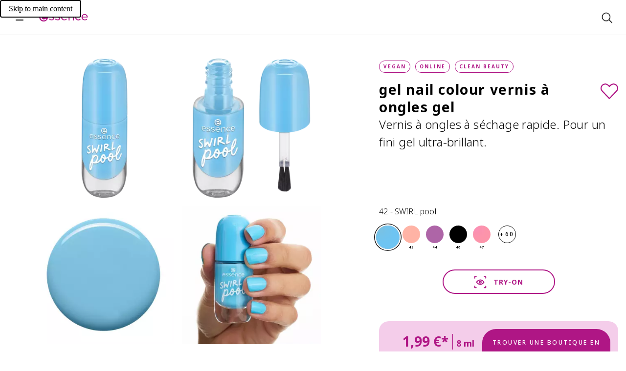

--- FILE ---
content_type: text/css; charset=UTF-8
request_url: https://www.essence.eu/_next/static/css/b83952c40ed3b4b0.css
body_size: 2233
content:
:root{--letterSpacingNormal:normal;--letterSpacing0:0px;--letterSpacing0_05:0.05px;--letterSpacing0_1:0.1px;--letterSpacing0_18:0.18px;--letterSpacing0_2:0.2px;--letterSpacing0_4:0.4px;--letterSpacing0_5:0.5px;--letterSpacing0_75:0.75px;--letterSpacing0_9:0.9px;--letterSpacing1:1px;--letterSpacing1_15:1.15px;--letterSpacing1_2:1.2px;--letterSpacing1_3:1.3px;--letterSpacing1_4:1.4px;--letterSpacing1_5:1.5px;--letterSpacing1_6:1.6px;--letterSpacing1_75:1.75px;--letterSpacing1_8:1.8px;--letterSpacing1_85:1.85px;--letterSpacing2:2px;--letterSpacing2_3:2.3px;--letterSpacing2_5:2.5px;--letterSpacing2_8:2.8px;--letterSpacing3_8:3.8px;--letterSpacing4:4px;--letterSpacing4_5:4.5px;--letterSpacing5:5px;--letterSpacing7:7px;--letterSpacingNeg0_1:-0.1px;--letterSpacingNeg0_2:-0.2px;--letterSpacingNeg0_25:-0.25px}body:lang(ar){--letterSpacing0_1:0px;--letterSpacing0_05:0px;--letterSpacing0_18:0px;--letterSpacing0_2:0px;--letterSpacing0_4:0px;--letterSpacing0_5:0px;--letterSpacing0_75:0px;--letterSpacing0_9:0px;--letterSpacing1:0px;--letterSpacing1_2:0px;--letterSpacing1_3:0px;--letterSpacing1_4:0px;--letterSpacing1_5:0px;--letterSpacing1_6:0px;--letterSpacing1_75:0px;--letterSpacing1_8:0px;--letterSpacing1_85:0px;--letterSpacing2:0px;--letterSpacing2_3:0px;--letterSpacing2_5:0px;--letterSpacing2_8:0px;--letterSpacing3_8:0px;--letterSpacing4:0px;--letterSpacing4_5:0px;--letterSpacing5:0px;--letterSpacing7:0px;--letterSpacingNeg0_1:0px;--letterSpacingNeg0_2:0px;--letterSpacingNeg0_25:0px}.visual-ingredients__headline{font-size:40px;line-height:52px;letter-spacing:var(--letterSpacing2_3)}.visual-ingredients--redesign .visual-ingredients__key-ingredients-headline,.visual-ingredients-overlay--redesign .visual-ingredients__key-ingredients-headline{font-size:18px;line-height:32px;letter-spacing:var(--letterSpacing1)}.visual-ingredients__key-ingredient-headline{font-family:Noto Sans,sans-serif;font-size:18px;line-height:28px;letter-spacing:var(--letterSpacingNormal);font-weight:700;font-style:normal}.visual-ingredients__ingredient-text-link{font-family:Noto Sans,sans-serif;font-size:12px;line-height:24px;font-weight:500;text-transform:uppercase;letter-spacing:var(--letterSpacing2_5)}.visual-ingredients--redesign .visual-ingredients__section-sign,.visual-ingredients--redesign .visual-ingredients__section-text,.visual-ingredients-overlay--redesign .visual-ingredients__section-sign,.visual-ingredients-overlay--redesign .visual-ingredients__section-text{font-family:Noto Sans,sans-serif;font-size:24px;line-height:32px;font-weight:600}.visual-ingredients__additional-text,.visual-ingredients__key-ingredient-copy{font-family:Noto Sans,sans-serif;font-size:16px;line-height:30px;font-weight:300;text-transform:none;letter-spacing:var(--letterSpacing0_18)}.visual-ingredients__recycling-text{font-family:Noto Sans,sans-serif;font-size:14px;line-height:24px;font-weight:300;text-transform:none;letter-spacing:var(--letterSpacing0_2)}.visual-ingredients--redesign .visual-ingredients__key-ingredients-copy,.visual-ingredients-overlay--redesign .visual-ingredients__key-ingredients-copy,.visual-ingredients__copy,.visual-ingredients__icon-description,.visual-ingredients__ingredients-text{font-family:Noto Sans,sans-serif;font-size:12px;line-height:22px;font-weight:300;text-transform:none;letter-spacing:var(--letterSpacing0_2)}:root{--scroll0:0;--scroll1:0;--scroll2:0;--scroll3:0;--pos-x:0}.visual-ingredients{max-width:1440px;margin:0 auto;padding:0 0 80px;width:100%}.visual-ingredients--redesign{padding-bottom:64px}.visual-ingredients__content{padding:0 24px 32px}.visual-ingredients__content,.visual-ingredients__main-container{display:grid;grid-template-columns:repeat(4,minmax(0,1fr));overflow-wrap:break-word;margin:0 auto;grid-column-gap:16px;column-gap:16px;max-width:1440px;width:100%}.visual-ingredients__main-container{position:relative;background:#f4cdea;border-top-right-radius:64px;padding:0 24px}.visual-ingredients__headline{grid-area:1/1/auto/4;text-transform:none;margin-top:24px}.visual-ingredients:not(.visual-ingredients--redesign) .visual-ingredients__icon-container{display:flex;grid-area:2/1/auto/-1;padding-top:24px}.visual-ingredients__product-ingredient-icon-container{position:relative;width:100%;padding:16px}.visual-ingredients__product-ingredient-icon{width:100%;height:auto}.visual-ingredients__copy{position:absolute;display:flex;top:16px;right:16px}.visual-ingredients__swipe-container{grid-area:3/1/auto/-1;display:flex;overflow:hidden;position:relative}.visual-ingredients__key-ingredient{display:grid;grid-template-columns:repeat(4,minmax(0,1fr));grid-area:auto/1/auto/-1;flex:1 0 100%;opacity:0;transform:translate3d(calc(var(--pos-x) * 1%),0,0);transition:opacity .3s ease-in-out,transform .3s ease-in-out}.visual-ingredients__key-ingredient--visible{opacity:1}.visual-ingredients__circle-container{grid-area:1/1/auto/-1;display:flex;align-items:center}.visual-ingredients__circle{width:100%;padding-top:100%;background:#fff;border-radius:50%}.visual-ingredients__circle--0{transform:translateY(calc(72px * var(--scroll0) / -500 + 96px)) scale(calc(var(--scroll0) / 4000 + .5))}.visual-ingredients__circle--1{transform:translateY(calc(72px * var(--scroll1) / -500 + 96px)) scale(calc(var(--scroll1) / 4000 + .5))}.visual-ingredients__circle--2{transform:translateY(calc(72px * var(--scroll2) / -500 + 96px)) scale(calc(var(--scroll2) / 4000 + .5))}.visual-ingredients__circle--3{transform:translateY(calc(72px * var(--scroll3) / -500 + 96px)) scale(calc(var(--scroll3) / 4000 + .5))}.visual-ingredients__img-container{grid-area:1/1/auto/-1;display:flex;align-items:center}.visual-ingredients__img-container--0{transform:translateY(calc(88px * var(--scroll0) / -500 + 88px)) rotate(calc(1deg * var(--scroll0) / 50))}.visual-ingredients__img-container--1{transform:translateY(calc(88px * var(--scroll1) / -500 + 88px)) rotate(calc(1deg * var(--scroll1) / 50))}.visual-ingredients__img-container--2{transform:translateY(calc(88px * var(--scroll2) / -500 + 88px)) rotate(calc(1deg * var(--scroll2) / 50))}.visual-ingredients__img-container--3{transform:translateY(calc(88px * var(--scroll3) / -500 + 88px)) rotate(calc(1deg * var(--scroll3) / 50))}.visual-ingredients__img{width:100%;height:auto}.visual-ingredients__key-ingredient-description{grid-area:2/1/auto/-1}.visual-ingredients__key-ingredient-headline{margin-top:24px;margin-bottom:12px}.visual-ingredients__key-ingredient-copy{margin-bottom:40px}.visual-ingredients__controls{position:absolute;top:0;right:0;padding-top:102%}.visual-ingredients__controls-button{padding:0}.visual-ingredients__controls-button-right{-webkit-margin-start:24px;margin-inline-start:24px}.visual-ingredients__pagination{grid-area:4/1/auto/-1;margin-top:24px;margin-bottom:32px}.visual-ingredients__bottom{display:grid;grid-template-columns:repeat(4,minmax(0,1fr));overflow-wrap:break-word;margin:0 auto;grid-column-gap:16px;column-gap:16px;max-width:1440px;width:100%;background:#f4cdea;padding:24px 24px 40px}.visual-ingredients__icon-description-container{grid-area:1/1/auto/-1}.visual-ingredients__ingredient-text-container{grid-area:2/1/auto/-1}.visual-ingredients__additional-text-container{grid-area:3/1/auto/-1}.visual-ingredients__materials-table-container{grid-area:4/1/auto/-1}.visual-ingredients__recycling-text{margin-top:16px}.visual-ingredients__recycling-collapse .collapse__content{border-top-right-radius:72px}.visual-ingredients__ingredient-text-link{padding-top:12px;-webkit-padding-end:8px;padding-inline-end:8px;padding-bottom:12px;line-height:20px}.visual-ingredients:not(.visual-ingredients--redesign) .visual-ingredients__additional-text+.visual-ingredients__additional-text{margin-top:40px}@media screen and (min-width:960px){.visual-ingredients-overlay--redesign,.visual-ingredients__icon-container--mobile-only,.visual-ingredients__pagination,.visual-ingredients__sections--mobile-only,.visual-ingredients__swipe-container{display:none}}@media screen and (max-width:960px){.visual-ingredients__headline--desktop-only,.visual-ingredients__icon-container--desktop-only,.visual-ingredients__key-ingredient--desktop-only,.visual-ingredients__key-ingredients-controls,.visual-ingredients__section-collapse,.visual-ingredients__sections--desktop-only{display:none}}.visual-ingredients--redesign .visual-ingredients__sections,.visual-ingredients-overlay--redesign .visual-ingredients__sections{grid-column:1/-1;display:grid;grid-row-gap:16px;row-gap:16px}@media screen and (min-width:960px){.visual-ingredients--redesign .visual-ingredients__sections--mobile-only,.visual-ingredients-overlay--redesign .visual-ingredients__sections--mobile-only{display:none}}@media screen and (max-width:960px){.visual-ingredients--redesign .visual-ingredients__sections--desktop-only,.visual-ingredients-overlay--redesign .visual-ingredients__sections--desktop-only{display:none}}.visual-ingredients--redesign .visual-ingredients__section-header,.visual-ingredients-overlay--redesign .visual-ingredients__section-header{display:flex;align-items:center;position:relative;height:80px;overflow:hidden;cursor:pointer;-webkit-margin-start:-24px;margin-inline-start:-24px;-webkit-margin-end:-24px;margin-inline-end:-24px;max-width:unset;width:100%;justify-content:flex-start}.visual-ingredients--redesign .visual-ingredients__section-header--blue,.visual-ingredients--redesign .visual-ingredients__section-header--green,.visual-ingredients--redesign .visual-ingredients__section-header--pink,.visual-ingredients--redesign .visual-ingredients__section-header--yellow,.visual-ingredients-overlay--redesign .visual-ingredients__section-header--blue,.visual-ingredients-overlay--redesign .visual-ingredients__section-header--green,.visual-ingredients-overlay--redesign .visual-ingredients__section-header--pink,.visual-ingredients-overlay--redesign .visual-ingredients__section-header--yellow{background:#f4cdea}.visual-ingredients--redesign .visual-ingredients__section-sign,.visual-ingredients-overlay--redesign .visual-ingredients__section-sign{color:#af1685;width:24px;justify-self:flex-start;-webkit-margin-start:24px;margin-inline-start:24px}.visual-ingredients--redesign .visual-ingredients__section-text,.visual-ingredients-overlay--redesign .visual-ingredients__section-text{font-weight:600;font-style:italic;color:#af1685;justify-self:flex-start;-webkit-padding-start:8px;padding-inline-start:8px}.visual-ingredients--redesign .visual-ingredients__section-image,.visual-ingredients-overlay--redesign .visual-ingredients__section-image{-webkit-margin-start:auto;margin-inline-start:auto;justify-self:flex-end;height:150%;aspect-ratio:1/1}.visual-ingredients--redesign .overlay__children-container,.visual-ingredients-overlay--redesign .overlay__children-container{padding-top:32px}.visual-ingredients--redesign .visual-ingredients__icon-container,.visual-ingredients-overlay--redesign .visual-ingredients__icon-container{grid-area:1/1/auto/-1;-webkit-margin-start:-24px;margin-inline-start:-24px;-webkit-margin-end:-24px;margin-inline-end:-24px;padding-top:24px;padding-bottom:16px}.visual-ingredients--redesign .visual-ingredients__icon-container .horizontal-scroll__item,.visual-ingredients-overlay--redesign .visual-ingredients__icon-container .horizontal-scroll__item{max-width:120px}.visual-ingredients--redesign .visual-ingredients__key-ingredients,.visual-ingredients-overlay--redesign .visual-ingredients__key-ingredients{margin-bottom:32px}.visual-ingredients--redesign .visual-ingredients__key-ingredients-slider,.visual-ingredients-overlay--redesign .visual-ingredients__key-ingredients-slider{margin:-48px -24px}.visual-ingredients--redesign .visual-ingredients__key-ingredients-slider .slider__item--left,.visual-ingredients--redesign .visual-ingredients__key-ingredients-slider .slider__item--right,.visual-ingredients-overlay--redesign .visual-ingredients__key-ingredients-slider .slider__item--left,.visual-ingredients-overlay--redesign .visual-ingredients__key-ingredients-slider .slider__item--right{scale:.7}.visual-ingredients--redesign .visual-ingredients__key-ingredient-container,.visual-ingredients-overlay--redesign .visual-ingredients__key-ingredient-container{position:relative;width:55%;justify-self:center;margin:0 auto;aspect-ratio:1/1;display:flex}.visual-ingredients--redesign .visual-ingredients__key-ingredient-circle,.visual-ingredients-overlay--redesign .visual-ingredients__key-ingredient-circle{width:60%;aspect-ratio:1/1;border-radius:50%;background:#f4cdea;position:absolute;margin:auto;left:0;right:0;top:0;bottom:0;z-index:-1}.visual-ingredients--redesign .visual-ingredients__key-ingredient-img,.visual-ingredients-overlay--redesign .visual-ingredients__key-ingredient-img{align-self:center}.visual-ingredients--redesign .visual-ingredients__key-ingredients-headline,.visual-ingredients-overlay--redesign .visual-ingredients__key-ingredients-headline{text-align:center;margin-top:32px;margin-bottom:16px}.visual-ingredients--redesign .visual-ingredients__key-ingredients-copy,.visual-ingredients-overlay--redesign .visual-ingredients__key-ingredients-copy{text-align:center}.visual-ingredients--redesign .visual-ingredients__other-ingredients-headline,.visual-ingredients-overlay--redesign .visual-ingredients__other-ingredients-headline{margin-top:64px}.visual-ingredients--redesign .visual-ingredients__more-details-link,.visual-ingredients-overlay--redesign .visual-ingredients__more-details-link{-webkit-margin-start:24px;margin-inline-start:24px}.visual-ingredients--redesign .visual-ingredients__content,.visual-ingredients-overlay--redesign .visual-ingredients__content{display:grid;grid-template-columns:repeat(4,minmax(0,1fr));overflow-wrap:break-word;margin:0 auto;grid-column-gap:16px;column-gap:16px;max-width:1440px;width:100%;padding:0 24px}@media screen and (min-width:960px){.visual-ingredients{padding:0 0 96px}.visual-ingredients--redesign .visual-ingredients__headline{font-size:28px;line-height:36px;letter-spacing:var(--letterSpacing1_6);margin:8px 16px 32px}.visual-ingredients--redesign .visual-ingredients__sections{grid-column:6/-1;grid-row:span 2}.visual-ingredients--redesign .visual-ingredients__section-header{border-radius:20px;margin:0}.visual-ingredients--redesign .visual-ingredients__section-text{font-family:Noto Sans,sans-serif;font-size:28px;line-height:38px;font-weight:600}.visual-ingredients--redesign .visual-ingredients__section-collapse-content{padding:16px}.visual-ingredients--redesign .visual-ingredients__icon-container{grid-column:1/6;display:grid;justify-content:center;width:100%;grid-template-columns:repeat(auto-fit,minmax(min-content,136px));grid-auto-flow:row;padding-top:0;padding-bottom:0;-webkit-margin-start:0;margin-inline-start:0;-webkit-margin-end:0;margin-inline-end:0}.visual-ingredients--redesign .visual-ingredients__icon-container--mobile-only{display:none}.visual-ingredients--redesign .visual-ingredients__key-ingredients{display:grid;grid-template-columns:40% 10% 50%;min-height:24px;margin-bottom:16px}.visual-ingredients--redesign .visual-ingredients__key-ingredients-slider{margin:8px 0;grid-column:1/2}.visual-ingredients--redesign .visual-ingredients__key-ingredients-slider .slider__item--left,.visual-ingredients--redesign .visual-ingredients__key-ingredients-slider .slider__item--right{scale:.6}.visual-ingredients--redesign .visual-ingredients__key-ingredient-container{width:45%}.visual-ingredients--redesign .visual-ingredients__key-ingredient-circle{width:55%}.visual-ingredients--redesign .visual-ingredients__key-ingredients-controls{grid-column:2/3;margin:72px 0}.visual-ingredients--redesign .visual-ingredients__key-ingredients-texts{grid-column:3/-1;-webkit-margin-end:24px;margin-inline-end:24px}.visual-ingredients--redesign .visual-ingredients__key-ingredients-headline{font-size:18px;line-height:32px;letter-spacing:var(--letterSpacing1);text-align:start}.visual-ingredients--redesign .visual-ingredients__key-ingredients-copy{font-family:Noto Sans,sans-serif;font-size:14px;line-height:24px;font-weight:300;text-transform:none;letter-spacing:var(--letterSpacing0_2);text-align:start}.visual-ingredients--redesign .visual-ingredients__other-ingredients-headline{font-size:18px;line-height:32px;letter-spacing:var(--letterSpacing1);margin-top:32px}.visual-ingredients--redesign .visual-ingredients__content{grid-template-columns:repeat(16,minmax(0,1fr));grid-template-rows:min-content;padding:0 16px}.visual-ingredients--redesign .visual-ingredients__more-details-link{-webkit-margin-start:40px;margin-inline-start:40px}.visual-ingredients__content{grid-template-columns:repeat(16,minmax(0,1fr));padding:0 16px 32px;grid-template-rows:min-content}.visual-ingredients__main-container{grid-template-columns:repeat(16,minmax(0,1fr));padding:0 16px}.visual-ingredients__headline{grid-area:1/3/auto/9;margin:80px 0 88px}.visual-ingredients:not(.visual-ingredients--redesign) .visual-ingredients__icon-container{grid-area:1/11/auto/15;padding-top:40px;justify-content:flex-end}.visual-ingredients__product-ingredient-icon-container{max-width:unset;padding:0 8px}.visual-ingredients__copy{top:24px}.visual-ingredients__key-ingredient{grid-template-columns:repeat(16,minmax(0,1fr));opacity:1}.visual-ingredients__circle-container{grid-area:1/3/auto/8}.visual-ingredients__circle-container--even{grid-area:1/10/auto/15}.visual-ingredients__img-container{grid-area:1/3/auto/8}.visual-ingredients__img-container--even{grid-area:1/10/auto/15}.visual-ingredients__key-ingredient-description{grid-area:1/9/auto/14}.visual-ingredients__key-ingredient-description--even{grid-area:1/4/auto/9}.visual-ingredients__key-ingredient-description--in-viewport .visual-ingredients__key-ingredient-copy,.visual-ingredients__key-ingredient-description--in-viewport .visual-ingredients__key-ingredient-headline{opacity:1;transform:translateY(0)}.visual-ingredients__key-ingredient-headline{margin-top:88px}.visual-ingredients__key-ingredient-copy,.visual-ingredients__key-ingredient-headline{opacity:0;transform:translateY(160px);transition:opacity .75s ease,transform .75s ease}.visual-ingredients__bottom{grid-template-columns:repeat(16,minmax(0,1fr));padding:32px 16px 48px}.visual-ingredients__icon-description-container{grid-area:2/10/auto/15;margin-top:32px}.visual-ingredients__ingredient-text-container{grid-area:1/3/auto/8;margin-top:0}.visual-ingredients__additional-text-container{grid-area:1/10/auto/15}.visual-ingredients__additional-text{font-family:Noto Sans,sans-serif;font-size:16px;line-height:30px;font-weight:300;text-transform:none;letter-spacing:var(--letterSpacing0_18)}.visual-ingredients__materials-table-container{grid-area:2/3/auto/8}}body.rtl .visual-ingredients__key-ingredients-button{transform:scaleX(-1)}body.rtl .visual-ingredients__controls{right:inherit;left:0}body.rtl .visual-ingredients__copy{right:inherit;left:16px}body.rtl .visual-ingredients__controls-button{transform:scaleX(-1)}body.rtl .visual-ingredients__recycling-collapse .collapse__content{border-top-right-radius:unset;border-top-left-radius:72px}

--- FILE ---
content_type: application/javascript; charset=UTF-8
request_url: https://www.essence.eu/_next/static/chunks/1329.86b4be5bd51fdb25.js
body_size: 2443
content:
"use strict";(self.webpackChunk_N_E=self.webpackChunk_N_E||[]).push([[1329],{11329:(a,l,c)=>{c.r(l),c.d(l,{default:()=>h,oilFree:()=>M});var s=c(81557);c(18929);let M=()=>(0,s.jsxs)(s.Fragment,{children:[(0,s.jsx)("path",{fill:"#f29a72",d:"M146.62 69a53.44 53.44 0 00-27.1-11.13 50.08 50.08 0 00-14.46.63 46.1 46.1 0 00-13.6 4.64 50.41 50.41 0 00-11.72 8.33 53.68 53.68 0 00-8.86 11.43 54.37 54.37 0 00-6.75 28.56 46.33 46.33 0 013.51-30.21 51.87 51.87 0 019-12.89A53.76 53.76 0 0189.33 59 49.57 49.57 0 01120 54.29 45.89 45.89 0 01146.64 69"}),(0,s.jsx)("path",{fill:"#f29a72",d:"M122.51 87a18.38 18.38 0 00-18.4 0c-5.74 3.13-8.31 8.26-8.93 14.48H131c-.23-6.32-2.78-11.34-8.52-14.49"}),(0,s.jsx)("path",{fill:"#f29a72",d:"M113 66a38.84 38.84 0 1038.84 38.84A38.84 38.84 0 00113 66m-6.53 57.5c9.35 3.73 17.78 1.3 25.54-4.64l4.06 5c-6.6 6.09-14.59 8.11-23.49 7.83-17.2-.52-28.07-13.85-26.36-29.47 1.21-11.11 7.14-19.33 18.79-23 15.4-4.8 30.6 3.7 33.82 18.6.66 3.06.74 6.24 1.13 9.73h-44.8c.8 7.43 4.16 13.07 11.3 15.91M66.54 155.8a6 6 0 01-1.69-2.8 7.53 7.53 0 01-.25-3 8.86 8.86 0 01.88-3 9.15 9.15 0 011.71-2.48 7.09 7.09 0 012.28-1.57 4.37 4.37 0 012.55-.3 5.32 5.32 0 012.51 1.35 10 10 0 012.2 3.43 3.94 3.94 0 01.24 2.42 8.58 8.58 0 01-1 2.65 11.5 11.5 0 01-1.92 2.41 8.41 8.41 0 01-2.47 1.67A5.16 5.16 0 0169 157a3.68 3.68 0 01-2.4-1.26m6.71-8.84a1.6 1.6 0 00-1.47-.81 2.69 2.69 0 00-1.5.8A6.86 6.86 0 0069 148.7a8.16 8.16 0 00-.8 2.16 4.47 4.47 0 00-.07 1.89 1.17 1.17 0 001 1 4.34 4.34 0 002.32-.93 5.84 5.84 0 001.61-1.88 5.74 5.74 0 00.69-2.18 2.64 2.64 0 00-.44-1.85M77.92 163.08a8.06 8.06 0 01-1.1-.13 3.32 3.32 0 01-.83-.25 2.08 2.08 0 01-.67-.47 3.83 3.83 0 01-.6-.73c.16-.4.38-.92.65-1.54l.93-2.07c.35-.75.71-1.54 1.1-2.37s.78-1.64 1.16-2.43.75-1.53 1.11-2.23a17.77 17.77 0 011-1.77 2.24 2.24 0 01.81.08 3.56 3.56 0 01.88.42 4.15 4.15 0 01.75.7 2.54 2.54 0 01.43.91zm8-18.18a1.67 1.67 0 01-1.1-.11 2.8 2.8 0 01-1.12-.7 1.87 1.87 0 01-.57-1 1.18 1.18 0 01.56-1.1 9.69 9.69 0 012.2.34 3.19 3.19 0 011.15.61 1 1 0 01.36.7 1.19 1.19 0 01-.22.66 1.52 1.52 0 01-.56.48 1.16 1.16 0 01-.7.15M84.62 165.1c0 .26-.17.39-.53.4a2.9 2.9 0 01-1.17-.18 4.48 4.48 0 01-1.17-.55c-.35-.24-.52-.49-.5-.75l7.17-17.94a1.28 1.28 0 01.82-.7 2.56 2.56 0 011.2-.07 2.11 2.11 0 011 .5 1 1 0 01.3 1z"}),(0,s.jsx)("path",{fill:"#f29a72",d:"M105.21 169.92c0 .21 0 .07.11-.42.09-.7.15-1.42.18-2.14v-3.28a25 25 0 00-.54-3.84 13.36 13.36 0 00-1.55 0 4.18 4.18 0 01-1 0 .65.65 0 01-.52-.41 3 3 0 01-.14-1.22 4.06 4.06 0 01.07-1.43 1.12 1.12 0 01.42-.67 1 1 0 01.62-.13l.72.13.71.14a.71.71 0 00.58-.11 7.53 7.53 0 01.56-4 5.91 5.91 0 012.26-2.71 5.51 5.51 0 013.37-.78 7.27 7.27 0 013.91 1.77 1.2 1.2 0 01-.31.52 8.09 8.09 0 01-.73.81c-.26.28-.51.51-.72.7s-.31.24-.29.15a3.32 3.32 0 00-.67-.23 4.2 4.2 0 00-1-.06 3.87 3.87 0 00-1.07.24 2.07 2.07 0 00-.91.68 2.86 2.86 0 00-.53 1.26 5.18 5.18 0 000 2l4.68.13a.69.69 0 01.63.56 4.33 4.33 0 010 2.22c-.08.31-.16.43-.24.37-.56.05-1 .08-1.42.09h-3.29a2.12 2.12 0 00-.17.92v1.73c0 .66 0 1.37.06 2.12s.08 1.47.13 2.15.07 1.26.1 1.77 0 .84 0 1a.41.41 0 01-.13.52 1.63 1.63 0 01-.72.27 6.13 6.13 0 01-2.08-.06 3.19 3.19 0 01-.8-.29c-.21-.12-.3-.26-.27-.41M123.9 169.22c0 .11-.22.29-.55.52a5 5 0 01-1.19.62 3.64 3.64 0 01-1.45.25 1.67 1.67 0 01-1.28-.62c-.12-.89-.25-1.78-.39-2.66s-.32-1.81-.57-2.8a33.47 33.47 0 00-1-3.23c-.51-1.32-1.08-2.62-1.71-3.89a.5.5 0 01.09-.7l.12-.07a3.84 3.84 0 011.2-.39 13.5 13.5 0 011.44-.14h1a1.64 1.64 0 01.2.6c0 .32.1.66.15 1a3.3 3.3 0 00.16.86c.06.24.13.31.22.2a13.22 13.22 0 012.25-2.48 9.85 9.85 0 012.42-1.54 5.7 5.7 0 012.31-.49 3.59 3.59 0 011.93.62c.12.26.23.53.34.83a4 4 0 01.21.83 1.39 1.39 0 01-.09.7.7.7 0 01-.58.37 7.56 7.56 0 00-2.83.48 5.49 5.49 0 00-2 1.35 5.62 5.62 0 00-1.23 2 7.43 7.43 0 00-.45 2.46 9.43 9.43 0 00.32 2.65 11.45 11.45 0 001 2.67M146.7 156a6 6 0 01-2.44 5.93 7.29 7.29 0 01-2.9 1.32 8.57 8.57 0 01-3.27.09 7.68 7.68 0 01-3.06-1.21 6.46 6.46 0 01-2.26-2.65A9.78 9.78 0 01132 157a7.86 7.86 0 01-.07-2.22 6.67 6.67 0 01.5-1.9 7.77 7.77 0 01.92-1.57 5.6 5.6 0 012.29-1.66 6.74 6.74 0 012.52-.42 6.52 6.52 0 012.33.56 5.69 5.69 0 011.78 1.29 3.59 3.59 0 01.83 1.8 3 3 0 01-.49 2 7 7 0 01-2.21 2.05 16.68 16.68 0 01-4.32 1.8 4.07 4.07 0 001.75 1.43 3.85 3.85 0 001.9.3 4.56 4.56 0 001.79-.52 7 7 0 001.43-1 3.33 3.33 0 00.8-1.19 1.14 1.14 0 000-1c0-.09.22-.19.53-.31s.66-.23 1-.32.66-.13 1-.17.44 0 .46.07m-11.1-.02c.08.11.25.14.51.08a4.91 4.91 0 00.89-.3 8.75 8.75 0 001.05-.55 9.18 9.18 0 001-.67 5.92 5.92 0 00.72-.62c.18-.2.26-.35.25-.45a2.82 2.82 0 00-1-1 2 2 0 00-1.11-.24 2.45 2.45 0 00-1.08.41 3.14 3.14 0 00-1.37 2 2.32 2.32 0 00.12 1.33M158.5 143.91a6.23 6.23 0 01-.47 6.38 7.46 7.46 0 01-2.37 2.14 8.66 8.66 0 01-3.09 1.09 7.52 7.52 0 01-3.27-.22 6.16 6.16 0 01-3-1.83 9.75 9.75 0 01-1.5-2.15 8.13 8.13 0 01-.74-2.09 6.38 6.38 0 01-.1-2 7.33 7.33 0 01.41-1.77 5.58 5.58 0 011.67-2.27 6.59 6.59 0 012.28-1.17 6 6 0 012.39-.18 5.5 5.5 0 012.08.69 3.6 3.6 0 011.34 1.45 2.94 2.94 0 01.16 2.1 7 7 0 01-1.48 2.62 16.26 16.26 0 01-3.57 3 4.21 4.21 0 002.12.83 3.89 3.89 0 001.9-.3 4.54 4.54 0 001.54-1 6.33 6.33 0 001-1.4 3.25 3.25 0 00.4-1.37 1.14 1.14 0 00-.36-1c0-.1.15-.25.41-.46a7.66 7.66 0 01.85-.61 7.82 7.82 0 01.86-.46c.27-.11.42-.14.47-.07m-10.56 3.32q.17.1.51-.09a4.51 4.51 0 00.76-.56 9.41 9.41 0 00.83-.84 9.88 9.88 0 00.74-.94 4.85 4.85 0 00.5-.82c.11-.23.15-.4.1-.5a2.67 2.67 0 00-1.25-.69 1.9 1.9 0 00-1.13.11 2.36 2.36 0 00-.9.72 3.42 3.42 0 00-.58 1.1 3.1 3.1 0 00-.1 1.28 2.51 2.51 0 00.52 1.23M153.93 54.54L151.37 56a6.6 6.6 0 00-2.58 8.31l2.47 5.45a5.56 5.56 0 001 1.49l-1.25.7a1.48 1.48 0 00-.6 1.87l1.67 3.81a1.19 1.19 0 001.55.66l.13-.07 1.43-.79 9.42 25.17a5.58 5.58 0 004.44 3.92l1.34 1.62a1.05 1.05 0 00.48.35l.88 2.35a2.51 2.51 0 001.38 1.51 1.88 1.88 0 001.54 0l1-.49a2.43 2.43 0 001-3.1l-1-2.69v-2.57a5.89 5.89 0 001.16-4 8.1 8.1 0 00-.46-2.33L166.6 71l2.11-1.17a1.5 1.5 0 00.61-1.87l-1.67-3.81a1.2 1.2 0 00-1.55-.66l-.13.06-1.6.87a6.63 6.63 0 00-.51-1.94l-2.49-5.43a5.25 5.25 0 00-6.84-2.86 4.73 4.73 0 00-.64.31M169.21 85c.11 4.12.35 16.21-.42 19a3.65 3.65 0 01-2-2.26l-9.42-25.54 7.14-4zM175.5 116.92s-7.86 8.89-8.3 12.6a6.77 6.77 0 1013.39 2v-.37c.44-3.72-5.14-14.2-5.14-14.2m-3.61 17.45a.72.72 0 01-.81.37h-.29a2 2 0 01-.69-.31A3.27 3.27 0 01169 133l-.07-.14a.34.34 0 010-.14 3.49 3.49 0 01-.27-2.14 2.33 2.33 0 01.41-.89.49.49 0 01.36-.2.48.48 0 01.43.28c.16.53-.19 1-.16 1.51a2.76 2.76 0 001.38 2.28l.52.25a.78.78 0 01.24.16.37.37 0 01.11.44"})]}),h=M}}]);

--- FILE ---
content_type: application/javascript; charset=UTF-8
request_url: https://www.essence.eu/_next/static/chunks/app/(cosnova)/v2/%5Blocale%5D/(normal)/layout-cca4261fd410c48b.js
body_size: 10927
content:
(self.webpackChunk_N_E=self.webpackChunk_N_E||[]).push([[9151],{1244:(e,t,a)=>{"use strict";a.d(t,{default:()=>C});var r=a(81557),n=a(22827),o=a(63117),i=a(40567),l=a(39121),s=a(96421),c=a(96375),u=a(17203),d=a(18929),m=a(8116),g=a(27530),p=a(66548),f=a(102),h=a(31252),v=a(6234),b=a(84235);let y=e=>{let{src:{url:t,dimensions:{width:a,height:n}},tilt:o,speed:i,delay:l,scale:s,position:c,...u}=e;return(0,r.jsx)("picture",{className:"campaign-cmq__crown",style:{"--crownTilt":"".concat(o,"deg"),"--crownSpeed":i,"--crownDelay":"".concat(l,"ms"),"--crownScale":s,"--crownPosition":"".concat(c,"%")},children:(0,r.jsx)("img",{...u,src:t,width:a,height:n,loading:"lazy",draggable:!1,alt:"Crown"})})},_=e=>e<.8?2.5*e:2-2.5*(e-.8),k=e=>{let{image:t}=e,a=(0,m.Ny)()?20:40,n=(0,d.useMemo)(()=>b._.range(50).map(e=>Math.round(((e,t)=>.5*t*(_(e)+_(e+t)))(e/50,.02)*a)).flatMap(e=>b._.range(e).map(()=>({tilt:(Math.random()-.5)*90,speed:.5+Math.random(),delay:60+500*Math.random(),scale:.5+Math.random(),position:100*Math.random()}))),[a]);return(0,r.jsxs)(r.Fragment,{children:[n.map((e,a)=>{let{tilt:n,speed:o,delay:i,scale:l,position:s}=e;return(0,r.jsx)(y,{tilt:n,scale:l,speed:o,delay:i,position:s,src:{url:t.imageUrl,dimensions:{width:58,height:58},isStatic:!0}},a)}),(0,r.jsx)(y,{tilt:-10,scale:1,speed:1.2,delay:0,position:0,src:{url:t.imageUrl,dimensions:{width:58,height:58},isStatic:!0}}),(0,r.jsx)(y,{tilt:-10,scale:.8,speed:1,delay:0,position:30,src:{url:t.imageUrl,dimensions:{width:58,height:58},isStatic:!0}}),(0,r.jsx)(y,{tilt:-10,scale:.5,speed:1,delay:200,position:70,src:{url:t.imageUrl,dimensions:{width:58,height:58},isStatic:!0}})]})},x=e=>{let{id:t,cta:a,image:n,headline:o,subHeadline:i,onClose:l,closeAltText:s}=e,[c,m]=(0,d.useState)(!1),[y,_]=(0,d.useState)(!1);return(0,d.useEffect)(()=>{if(!c)return;let e=setTimeout(()=>_(!0),3e3);return()=>clearTimeout(e)},[c,m]),(0,r.jsxs)("div",{className:"campaign-cmq",id:t,children:[(0,r.jsx)(u.default,{id:"blocker-script",strategy:"lazyOnload",onReady:()=>m(!0),children:"(function(){var a = 1;})()"}),c&&(0,r.jsx)(k,{image:n,crownNumber:100}),(0,r.jsxs)("div",{className:b._.classNames("campaign-cmq__dialog",y&&"campaign-cmq__dialog--visible"),children:[i&&(0,r.jsx)(p.Q,{className:"campaign-cmq__copy",children:i}),(0,r.jsx)(h.K,{className:"campaign-cmq__close",onClick:()=>{l(),_(!1)},icon:"closeIcon",ariaLabel:s}),(0,r.jsx)(v._,{className:"campaign-cmq__image",alt:n.altText,src:{url:n.imageUrl,dimensions:{width:179,height:179,isCropped:!1},isStatic:n.isStatic},srcDesktop:{url:n.imageUrlDesktop||n.imageUrl,dimensions:{width:712,height:400,isCropped:!1},isStatic:n.isStatic},sizes:"(min-width: 960px) 712px, 179px"}),(0,r.jsxs)("div",{className:"campaign-cmq__star-container",children:[(0,r.jsx)("div",{className:"campaign-cmq__star campaign-cmq__star--left"}),(0,r.jsx)("div",{className:"campaign-cmq__star campaign-cmq__star--center"}),(0,r.jsx)("div",{className:"campaign-cmq__star campaign-cmq__star--right"})]}),(0,r.jsx)(f.$,{className:"campaign-cmq__headline",children:o}),(0,r.jsx)(g.gZ,{className:"campaign-cmq__cta",level:"primary",href:a.url,onClick:()=>{l(),_(!1),a.onClick(a.url)},label:a.text})]})]})};var j=a(86406),w=a(43130);let N=["product","category","search","home-germany","home-international","visualization"],O=e=>{let{contentSquareId:t,moduleName:a,configuration:{decorativeImage:u,headlineText:d,sublineText:m,ctaButton:g,version:p},locale:f,isMaintenanceLocale:h}=e,v=(0,w.A)(),{goto:b}=(0,c.c)(a),y=(0,j.usePathname)(),_=(0,s.gQ)(y),k=(0,o.B)(p,f)||"visualization"===_,O=(0,n.F)(f,g.content),C=g?(0,i.be)(g.content):"";return N.includes(_)&&k&&!h?(0,r.jsx)(r.Fragment,{children:"CallMeQueen"===p&&(0,r.jsx)(x,{id:t,image:{altText:u.altText,imageUrl:(0,i.Lb)(u.imageUrl,!!u.static),imageUrlDesktop:u.imageUrlDesktop?(0,i.Lb)(u.imageUrlDesktop,!!u.static):void 0,isStatic:!!u.static},headline:d,subHeadline:m,closeAltText:(0,l.q)(v,"close"),onClose:()=>(0,o.r)(p),cta:{url:O,text:C,onClick:b}})}):null},C=e=>(0,r.jsx)(r.Fragment,{children:"CallMeQueen"===e.configuration.version&&(0,r.jsx)(O,{...e,configuration:e.configuration})})},1287:(e,t,a)=>{"use strict";a.d(t,{n:()=>n});var r=a(18929);let n=function(e){for(var t=arguments.length,a=Array(t>1?t-1:0),n=1;n<t;n++)a[n-1]=arguments[n];let o=(0,r.useRef)(void 0);(0,r.useEffect)(()=>{if(o.current!==a)return o.current=a,e(...a)},a)}},1584:function(e,t,a){"use strict";var r=this&&this.__rest||function(e,t){var a={};for(var r in e)Object.prototype.hasOwnProperty.call(e,r)&&0>t.indexOf(r)&&(a[r]=e[r]);if(null!=e&&"function"==typeof Object.getOwnPropertySymbols)for(var n=0,r=Object.getOwnPropertySymbols(e);n<r.length;n++)0>t.indexOf(r[n])&&Object.prototype.propertyIsEnumerable.call(e,r[n])&&(a[r[n]]=e[r[n]]);return a},n=this&&this.__importDefault||function(e){return e&&e.__esModule?e:{default:e}};Object.defineProperty(t,"__esModule",{value:!0}),t.GoogleMapsEmbed=void 0;let o=n(a(58046)),i=a(64487);t.GoogleMapsEmbed=e=>{var t=r(e,[]);return(0,i.formatData)(o.default,t)}},2266:e=>{"use strict";e.exports=JSON.parse('{"id":"youtube-embed","description":"Embed a YouTube embed on your webpage.","website":"https://github.com/paulirish/lite-youtube-embed","html":{"element":"lite-youtube","attributes":{"videoid":null,"playlabel":null}},"stylesheets":["https://cdn.jsdelivr.net/gh/paulirish/lite-youtube-embed@master/src/lite-yt-embed.css"],"scripts":[{"url":"https://cdn.jsdelivr.net/gh/paulirish/lite-youtube-embed@master/src/lite-yt-embed.js","strategy":"idle","location":"head","action":"append"}]}')},6956:(e,t,a)=>{"use strict";a.d(t,{v:()=>E,default:()=>M});var r=a(81557),n=a(78405),o=a(33476),i=a(95206),l=a(521),s=a(20555),c=a(39121),u=a(53631),d=a(96375),m=a(68121),g=a(16736),p=a(86406),f=a(18929),h=a(43130);let v="country-selector",b=(e,t,a,r)=>{let{url:n,locale:o,isInternal:i}=e;return i&&o?a?"".concat(u.O.product(o,a,t),"?").concat(r):"/".concat(o):n.startsWith("/")?"https://".concat((0,s.o7)(),".eu").concat(n):n};var y=a(40),_=a(70833),k=a(22827),x=a(95465),j=a(52715),w=a(7365),N=a(27474),O=a(40567),C=a(96421),P=a(53942);let E=(e,t)=>null==e?void 0:e.map(e=>{let{content:{categoryImage:a,categories:r,link:n}}=e;return{text:(0,O.be)(n),url:(0,O.Xr)(n),onClick:t.goto,mobileNavigationLinkText:null==r?void 0:r.mobileNavigationLinkText,image:a&&{altText:a.altText,imageUrl:(0,O.Lb)(a.imageUrl,!!a.static),imageUrlDesktop:a.imageUrlDesktop?(0,O.Lb)(a.imageUrlDesktop,!!a.static):void 0,isStatic:!!a.static},categories:I(r,t)}}),I=(e,t)=>{var a,r;return null!=(r=null==e||null==(a=e.links)?void 0:a.map(e=>{var a,r,n,o;let{content:i}=e;return{text:(0,O.be)(i.link),url:(0,O.Xr)(i.link),onClick:t.goto,mobileNavigationLinkText:null==(a=i.categories)?void 0:a.mobileNavigationLinkText,subCategories:null!=(o=null==(n=i.categories)||null==(r=n.links)?void 0:r.map(e=>({image:e.categoryImage&&{altText:e.categoryImage.altText,imageUrl:(0,O.Lb)(e.categoryImage.imageUrl,!!e.categoryImage.static),imageUrlDesktop:e.categoryImage.imageUrlDesktop?(0,O.Lb)(e.categoryImage.imageUrlDesktop,!!e.categoryImage.static):void 0,isStatic:!!e.categoryImage.static},text:(0,O.be)(e.link),url:(0,O.Xr)(e.link),onClick:t.goto})))?o:[],image:i.categoryImage?{altText:i.categoryImage.altText,imageUrl:(0,O.Lb)(i.categoryImage.imageUrl,!!i.categoryImage.static),imageUrlDesktop:i.categoryImage.imageUrlDesktop?(0,O.Lb)(i.categoryImage.imageUrlDesktop,!!i.categoryImage.static):void 0,isStatic:!!i.categoryImage.static}:void 0}}))?r:[]},M=e=>{var t,a,I,M,S,T;let{contentSquareId:U,compactNavFooter:q,configuration:{navigation:A,valuePropositionBar:D,continents:L},moduleName:G,locale:F,isMaintenanceLocale:B}=e,z=(0,h.A)(),R=(0,d.c)(G),W=(0,p.usePathname)(),Y=w.v.useWishlistAvailableProducts(F);(0,N.n)(G,U)();let X=(0,s.o7)(),$="catrice"===X,{links:K}=A.main,Q=null!=(S=null==D||null==(a=D.mainContents)||null==(t=a.items)?void 0:t.flatMap(e=>{var t;return(null==(t=e.link)?void 0:t.productId)?e.link.productId:[]}))?S:[],H=(0,k.G)(F,[...Q]),V=E(K,R),J=((e,t,a)=>{let r=(0,h.A)(),u=(0,d.c)(t),y=(0,p.useParams)(),_=(0,p.useSearchParams)(),k=y.productId,x=y.slugs,j="qr"===_.get("source")&&k,w="production"===(0,s.uc)(),[N,O]=(0,f.useState)(!0),[C,P]=(0,f.useState)("");(0,f.useEffect)(()=>{P(navigator.language)},[]);let E=(0,i.jc)(),I=a.flatMap(e=>e.countries),M=(0,f.useCallback)(t=>{if(t)return{flag:t.flag,name:t.name,url:b(t,x,k,_.toString()),onClick:(e,a)=>{t.locale&&(0,i.ud)(t.locale),u.goto(e,{...null!=a?a:{},reload:!0})},isActive:!!t.isInternal&&t.locale===e}},[e,u,k,x,_]),S=(0,f.useCallback)(e=>{if(null===e.locale)return!1;let t=E.suggested.includes(e.locale),a=function(e){2===e.length&&(e="".concat(e,"-").concat(e));let t=l.eo.find(t=>t.from.includes(e));if(t)return t.to;let a=l.K4.find(t=>t.toLocaleLowerCase()===e);return a||l.K4.find(t=>e.slice(0,2)===t.slice(0,2))}(C.toLocaleLowerCase())===e.locale;return t||a},[C,E.suggested]),T=(0,f.useCallback)(e=>null!==e.locale&&E.location.includes(e.locale),[E.location]),U=(0,f.useCallback)(e=>null!==e.locale&&E.preferred===e.locale,[E.preferred]),q=(0,f.useMemo)(()=>I.reduce((e,t)=>{let a=e.find(e=>e.locale===t.locale);return(S(t)||T(t)||U(t))&&!a&&e.push(t),e},[]),[I,T,U,S]);return{overlayId:v,continents:a.filter(e=>!e.isUnderDev||!w).map(t=>({name:t.isUnderDev||"International"===t.name?t.name:(0,c.q)(r,t.name),countries:t.countries.filter(e=>"ru-ru"!==e.locale).map(t=>({flag:t.flag,name:t.name,url:j?b(t,x,k,_.toString()):b(t,[]),onClick:(e,a)=>{t.locale&&(0,i.ud)(t.locale),u.goto(e,{...null!=a?a:{},reload:!0})},isActive:!!t.isInternal&&t.locale===e}))})),getLocationCta:{text:(0,c.q)(r,"countrySelector.button.useLocation"),onClick:()=>{if(!navigator.geolocation)return void(0,o.ux)((0,c.q)(r,"countrySelector.notification.geolocationDisabled"));O(!1),navigator.geolocation.getCurrentPosition(async t=>{await (0,i.XY)(e,t.coords.latitude,t.coords.longitude)&&((0,o.ux)((0,c.q)(r,"countrySelector.notification.geolocationError")),O(!0))},()=>{(0,o.ux)((0,c.q)(r,"countrySelector.notification.geolocationError")),O(!0)})}},translations:{headline:(0,c.q)(r,"countrySelector"),suggestedForYou:(0,c.q)(r,"countrySelector.label.suggestedForYou"),showAll:(0,c.q)(r,"countrySelector.label.showAll")},country:(0,n.qQ)(e)||"Deutschland",open:()=>(0,m.F9)(v),suggestedCountries:q.reduce((e,t)=>{let a=M(t);return a&&"ww"!==a.flag&&e.push(a),e},[]),canAskForLocation:N,variant:j?g.K.only_recommendations:g.K.only_countries}})(F,G,L),Z=(0,x.S)(F,U,G,"v2"),ee=(0,y.g)(F,G),et=((e,t,a)=>{let r=(0,C.gQ)(a);return t&&((0,n.M$)(e)&&"category"===r||["home-germany","home-international","product"].includes(r))?"product"===r?"dark":"light":void 0})(F,$,W),ea=(0,_.h)();return(0,r.jsx)(P.Ay,{id:U,colorTheme:et,brand:X,location:W,isQRProductPage:ea,mainNavigation:{homeAriaLabel:(0,c.q)(z,"home"),groups:null!=V?V:[],logo:{url:B?"#":u.O.home(F),onClick:R.goto},closeAltText:(0,c.q)(z,"close"),openAltText:(0,c.q)(z,"open"),backText:(0,c.q)(z,"back")},valuePropositionBar:{valuePropositionItemsNew:null!=(T=null==D||null==(M=D.mainContents)||null==(I=M.items)?void 0:I.flatMap(e=>{let t=e.link?H(e.link):void 0,a=t?{url:t,onClick:R.goto,text:""}:void 0,r=(0,O.be)(e.link),n=e.image?{altText:"",imageUrl:(0,O.Lb)(e.image.imageUrl,!!e.image.static),imageUrlDesktop:e.image.imageUrlDesktop?(0,O.Lb)(e.image.imageUrlDesktop,!!e.image.static):void 0,isStatic:!!e.image.static,aspectRatio:e.image.aspectRatio}:void 0;return r&&n?{type:"text-and-image",text:r,image:n,link:a}:r?{type:"text",text:r,link:a}:n?{type:"image",image:n,link:a}:[]}))?T:[],storefinder:(0,n.Oj)(F)?void 0:{text:(0,c.q)(z,"storeFinder"),url:u.O.storefinder(F),onClick:R.goto}},iconButtons:{searchButton:{text:(0,c.q)(z,"search"),onClick:()=>Z.setIsOpen(!0)},wishlist:{text:(0,c.q)(z,"wishlist"),amountItems:Y.length,onClick:()=>(0,j.X)(),limitAmount:$}},configuration:{isNavFooterCompact:q||B},countrySelectorOverlayProps:J,searchBarProps:Z,expiredProductOverlayProps:ee})}},7365:(e,t,a)=>{"use strict";a.d(t,{v:()=>h});var r=a(18929),n=a(53811);let[o,i]=(0,n.y)({focused:!0});var l=a(37736),s=a(74467);let[c,u]=(0,n.y)({token:void 0,wishlist:[]}),d=()=>{var e,t;return null!=(t=null==(e=l.z.get("localWishlist"))?void 0:e.map(e=>e))?t:[]},m=(e,t)=>{let a=d(),r=("toggle"===t?a.some(t=>t===e):"remove"===t)?a.filter(t=>t!==e):[...a.filter(t=>t!==e),e];l.z.set("localWishlist",r),u.set({wishlist:r})},g=()=>{let e=((0,r.useEffect)(()=>{window.onfocus=()=>i.set({focused:!0}),window.onblur=()=>i.set({focused:!1})},[]),o(e=>{let{focused:t}=e;return t}));return(0,r.useEffect)(()=>{p()},[e]),c(e=>{let{wishlist:t}=e;return t})},p=()=>{let e=d();u.set({wishlist:e})},f=e=>"loading"!==e&&"unavailable"!==e,h={add:e=>(m(e,"add"),!0),remove:e=>(m(e,"remove"),!0),toggle:e=>(m(e,"toggle"),!0),provideWishlistForTracking:()=>d(),useWishlistAvailableProducts:e=>{let t=g(),a=(0,s.VV)(e,t);return(0,r.useMemo)(()=>a.filter(f),[a])},useIsWishlistLoading:e=>{let t=g(),a=(0,s.VV)(e,t);return(0,r.useMemo)(()=>a.some(e=>"loading"===e),[a])},useIsOnWishlist:()=>{let e=g();return(0,r.useCallback)(t=>e.some(e=>e===t),[e])}}},12694:(e,t,a)=>{"use strict";a.d(t,{K:()=>r,f:()=>n});let r=["g","ml","pair","pcs","kg","l"];var n=function(e){return e.NORMAL="Normal",e.NEW="New",e.OFFLINE="Offline",e.CMS_PREVIEW="CMS-Preview",e}({})},13198:(e,t,a)=>{"use strict";a.d(t,{_:()=>l});var r=a(74467),n=a(56206),o=a(74356),i=a(73531);let l=(e,t,a)=>{(0,n.u4)("wishlist_delete",async()=>{let n=await (0,r.oo)(e,a);if("unavailable"!==n&&"request-failed"!==n)return{event:"wishlist_delete",eventData:{...(0,i.a)(t,[n]),event_action:"Delete",product_tag:(0,o.r)(n,!1),event_category:"Wishlist",event_label:n.name,product_quantity:["1"]}}})}},13275:function(e,t,a){"use strict";var r=this&&this.__rest||function(e,t){var a={};for(var r in e)Object.prototype.hasOwnProperty.call(e,r)&&0>t.indexOf(r)&&(a[r]=e[r]);if(null!=e&&"function"==typeof Object.getOwnPropertySymbols)for(var n=0,r=Object.getOwnPropertySymbols(e);n<r.length;n++)0>t.indexOf(r[n])&&Object.prototype.propertyIsEnumerable.call(e,r[n])&&(a[r[n]]=e[r[n]]);return a},n=this&&this.__importDefault||function(e){return e&&e.__esModule?e:{default:e}};Object.defineProperty(t,"__esModule",{value:!0}),t.GoogleAnalytics=void 0;let o=n(a(15029)),i=a(64487);t.GoogleAnalytics=e=>{var t=r(e,[]);return(0,i.formatData)(o.default,t)}},15029:e=>{"use strict";e.exports=JSON.parse('{"id":"google-analytics","description":"Install a Google Analytics tag on your website","website":"https://analytics.google.com/analytics/web/","scripts":[{"url":"https://www.googletagmanager.com/gtag/js","params":["id"],"strategy":"worker","location":"head","action":"append"},{"code":"window.dataLayer=window.dataLayer||[];window.gtag=function gtag(){window.dataLayer.push(arguments);};gtag(\'js\',new Date());gtag(\'config\',\'${args.id}\')","strategy":"worker","location":"head","action":"append"}]}')},18332:(e,t,a)=>{"use strict";a.d(t,{default:()=>C});var r=a(81557),n=a(78405),o=a(83566),i=a(40567),l=a(20555),s=a(39121),c=a(96375);a(18929);var u=a(90612),d=a(6234),m=a(16272),g=a(99800),p=a(89289),f=a(84235);function h(){window.scrollTo({top:0,behavior:"smooth"})}let v=e=>{let{id:t,links:a}=e;return(0,r.jsx)("ul",{className:"footer__navigation-linklist",id:t,children:a.map((e,t)=>{let{url:a,text:n,onClick:o}=e;return(0,r.jsx)("li",{children:a.startsWith("?")?(0,r.jsx)("button",{className:f._.classNames("footer__navigation-link","footer__navigation-button-link"),onClick:()=>{o(a)},children:n}):(0,r.jsx)(u.A,{className:"footer__navigation-link",href:a,onClick:o,children:n})},"NavigationLink-".concat(t))})})},b=e=>{let{id:t,groups:a}=e,n=a.map(e=>{let{title:a,links:n}=e;return{label:a,content:(0,r.jsx)(v,{id:"".concat(t,"-navigation-links"),links:n})}}),o=a.map((e,a)=>{let{title:n,links:o}=e;return(0,r.jsxs)("div",{className:"footer__navigation-column footer__navigation-column--desktop-only",children:[(0,r.jsx)("div",{className:"footer__navigation-label",children:n}),(0,r.jsx)(v,{id:"".concat(t,"-navigation-links-").concat(a),links:o})]},a)});return(0,r.jsxs)(r.Fragment,{children:[(0,r.jsx)(p.n,{id:"".concat(t,"-accordion-item"),className:"footer__navigation-accordion footer__navigation-accordion--mobile-only",items:n}),o]})},y=e=>{let{id:t,links:a}=e;return(0,r.jsx)("div",{className:"footer__links-social",id:t,children:a.slice(0,6).map((e,t)=>{let{url:a,onClick:n,image:o}=e;return(0,r.jsx)(u.A,{href:a,className:"footer__social-link",onClick:n,children:(0,r.jsx)(d._,{className:"footer__social-link-image",src:{url:o.url,dimensions:{width:24,height:24,isCropped:!1},isStatic:!1},srcDesktop:o.urlDesktop?{url:o.urlDesktop,dimensions:{width:24,height:24,isCropped:!1},isStatic:!1}:void 0,alt:o.alt,sizes:"24px"})},t)})})},_=e=>{let{id:t,metaLinks:a}=e;return(0,r.jsx)("div",{className:"footer__links-legal",id:"".concat(t,"-legal-links"),children:a.map((e,t)=>{let{url:a,text:n,onClick:o}=e;return(0,r.jsx)(u.A,{className:"footer__legal-link",testId:"footer-legal-link",href:a,onClick:o,children:n},t)})})},k=e=>{let{id:t,copyrightText:a}=e;return(0,r.jsx)("div",{className:"footer__copyright",id:"".concat(t,"-copyright"),children:a})},x=e=>{let{id:t,metaLinks:a,socialMediaLinks:n,copyrightText:o}=e;return(0,r.jsxs)("div",{className:"footer__links",children:[(0,r.jsxs)("div",{className:"footer__links-container--mobile-only",children:[(0,r.jsx)(_,{id:t,metaLinks:a}),n.length>0&&(0,r.jsx)(y,{id:"".concat(t,"-social-links"),links:n}),(0,r.jsx)(k,{id:t,copyrightText:o})]}),(0,r.jsxs)("div",{className:"footer__links-container footer__links-container--desktop-only",children:[n.length>0&&(0,r.jsx)(y,{id:"".concat(t,"-social-links"),links:n}),(0,r.jsx)(_,{id:t,metaLinks:a}),(0,r.jsx)(k,{id:t,copyrightText:o})]})]})},j=e=>{let{id:t,backToTopButtonText:a,configuration:n,firstGroup:o,secondGroup:i,thirdGroup:l,additionalInfoText:s,brand:c,metaLinks:u,socialMediaLinks:d,copyrightText:p}=e,f=n.isNavFooterCompact?null:(0,r.jsxs)(r.Fragment,{children:[(0,r.jsxs)("div",{className:"footer__header",children:[(0,r.jsx)("div",{id:"".concat(t,"-logo"),className:"footer__header-logo",children:(0,r.jsx)(m.I,{className:"footer__header-icon",icon:c,viewBox:"0 0 162 40"})}),(0,r.jsx)(g.Y,{className:"footer__header-textlink",icon:"arrowUp",size:"l",iconPosition:"end",asButton:!0,onClick:h,children:a})]}),(0,r.jsx)("div",{className:"footer__navigation",children:(0,r.jsx)(b,{id:"".concat(t,"-navigation"),groups:[o,i,l]})})]});return(0,r.jsxs)("div",{id:t,"data-test-id":"footer",className:"footer",children:[f&&(0,r.jsx)("div",{className:"footer__content",children:f}),s&&(0,r.jsx)("div",{className:"footer__additional-info",children:(0,r.jsx)("span",{children:s})}),(0,r.jsx)(x,{id:"".concat(t,"-footer-links"),metaLinks:u,socialMediaLinks:d,copyrightText:p})]})};var w=a(43130);let N=(e,t)=>t.map(t=>((e,t)=>{let{text:a,url:r,link:n}=t;return{url:(0,i.Xr)({url:r,link:n}),text:(0,i.be)({text:a,link:n}),onClick:e}})(e,t)),O=(e,t)=>{let{title:a,links:r}=t;return{title:a,links:N(e,r)}},C=e=>{let{moduleName:t,compactNavFooter:a,contentSquareId:u,configuration:{firstGroup:d,secondGroup:m,thirdGroup:g,metaLinks:p,socialMediaLinks:f},locale:h,isMaintenanceLocale:v}=e,b=(0,w.A)(),y=(0,c.c)(t);return(0,r.jsx)(j,{id:u,brand:(0,l.o7)(),firstGroup:O(y.goto,d),secondGroup:O(y.goto,m),thirdGroup:O(y.goto,g),socialMediaLinks:((e,t,a)=>{var r,n;return null!=(n=null==a||null==(r=a.map)?void 0:r.call(a,a=>{let{url:r,image:n,link:l}=a,s=n.imageUrl.name.split("_"),c=2===s.length?s[1]:n.altText,u=c.charAt(0).toUpperCase()+c.slice(1);return{image:{alt:n.altText,url:(0,i.Lb)(n.imageUrl),urlDesktop:n.imageUrlDesktop?(0,i.Lb)(n.imageUrlDesktop):void 0},url:(0,i.Xr)({url:r,link:l}),onClick:(a,r)=>{(0,o.e)(e,u,a),t(a,r)}}}))?n:[]})(t,y.goto,f),metaLinks:N(y.goto,p),backToTopButtonText:(0,s.q)(b,"backToTop"),structuredData:{websiteUrl:"",websiteName:"websiteName",searchUrl:"searchUrl",contactPhone:"contactPhone",contactEmail:"contactEmail",contactUrl:"contactUrl",contactType:"contactType",logoUrl:"logoUrl",logoDescription:"logoDescription",logoName:"logoName",logoWidth:"logoWidth",logoHeight:"logoHeight",logoAuthor:"logoAuthor"},copyrightText:(0,s.q)(b,{id:"cosnovaGmbHNew",values:{year:new Date().getFullYear()}}),configuration:{isNavFooterCompact:a||v},additionalInfoText:(0,n.jl)(h)?void 0:(0,s.q)(b,"priceDisclaimerNonShoppable")})}},35244:(e,t,a)=>{"use strict";a.d(t,{default:()=>p});var r=a(81557),n=a(66926),o=a(33476),i=a(39121),l=a(18929),s=a(31252),c=a(16272);let u=e=>{let t=(0,l.useRef)(null);return(0,l.useEffect)(()=>{t.current&&t.current.focus({preventScroll:!0})},[t]),(0,r.jsxs)("article",{ref:t,tabIndex:-1,className:"notification notification__".concat(e.type),id:"notification-".concat(e.type),children:[(0,r.jsxs)("div",{className:"notification__message",children:["error"===e.type?(0,r.jsx)(c.I,{icon:"exclamationPoint",size:"m"}):null,(0,r.jsx)("p",{className:"notification__message-text",children:e.text})]}),(0,r.jsx)(s.K,{icon:"closeIcon",onClick:e.onClose,className:"notification__button",backgroundMode:"warning"===e.type?"light":"dark"})]})};var d=a(82644),m=a(43130);let g=e=>{let{querySelectorAll:t,children:a,messageId:r}=e,[n,o]=(0,l.useState)(null);return(0,l.useLayoutEffect)(()=>{if(t){let e=document.querySelectorAll(t);o(e[e.length-1])}},[t,r]),n?d.createPortal(a,n):a},p=()=>{let e=(0,o.hN)(),t=(0,m.A)();return(0,n.k)(()=>{e&&Date.now()-e.createdTime>2e3&&(0,o.XR)()}),e?(0,r.jsx)(g,{querySelectorAll:".notifications-container",messageId:e.messageId,children:(0,r.jsx)(u,{type:e.type,text:(0,i.q)(t,e.messageId),onClose:o.XR})}):null}},39121:(e,t,a)=>{"use strict";a.d(t,{q:()=>s,y:()=>l});var r=a(78405);let n={g:"gram",ml:"milliliter",kg:"kilogram",l:"liter"},o={g:"kg",ml:"l"},i={g:"quantityUnit.g",ml:"quantityUnit.ml",kg:"quantityUnit.kg",l:"quantityUnit.l",pair:"quantityUnit.pair",pcs:"quantityUnit.pcs"},l={date:function(e,t){let a=arguments.length>2&&void 0!==arguments[2]?arguments[2]:"date-short";return e.formatDate(t,{format:a})},price:(e,t)=>{let{amount:a,currency:r,withWildcard:n=!1}=t;return e.formatNumber(a,{style:"currency",currency:r,format:"price"})+(n?"*":"")},quantity:function(e,t,a){var r;let l=arguments.length>3&&void 0!==arguments[3]&&arguments[3],c=l&&null!=(r=o[a])?r:a,u=n[c];return u?e.formatNumber(t,{style:"unit",unit:u,format:"quantity"}):e.formatNumber(t,{format:"other-number"})+" "+s(e,i[c])}},s=(e,t)=>{if("string"==typeof t)return(0,r.nB)()?"#".concat(t):e.formatMessage({id:t});let{values:a,...n}=t;return(0,r.nB)()?n.id?"#".concat(n.id):"":e.formatMessage(n,a)}},43130:(e,t,a)=>{"use strict";a.d(t,{A:()=>i});var r=a(18929),n=a(32784),o=a(39326);function i(){var e=r.useContext(n.ob);return(0,o.HM)(e),e}},47191:(e,t,a)=>{"use strict";a.d(t,{E:()=>r});let r=e=>({product_gtin:e.map(e=>{var t;return null!=(t=null==e?void 0:e.gtin)?t:"n/a"}),product_id:e.map(e=>{var t;return null!=(t=null==e?void 0:e.idFull)?t:"n/a"}),product_name:e.map(e=>void 0===e?"n/a":e.isBonus?"".concat(e.name,"_gift"):e.name),product_brand:e.map(e=>{var t;return null!=(t=null==e?void 0:e.brand)?t:"n/a"}),product_color:e.map(e=>(null==e?void 0:e.color.group)||"n/a"),product_variant:e.map(e=>(null==e?void 0:e.color.number)||"n/a")})},49013:(e,t,a)=>{"use strict";Object.defineProperty(t,"__esModule",{value:!0}),t.YouTubeEmbed=t.GoogleMapsEmbed=t.GoogleAnalytics=void 0;var r=a(13275);Object.defineProperty(t,"GoogleAnalytics",{enumerable:!0,get:function(){return r.GoogleAnalytics}});var n=a(1584);Object.defineProperty(t,"GoogleMapsEmbed",{enumerable:!0,get:function(){return n.GoogleMapsEmbed}});var o=a(94824);Object.defineProperty(t,"YouTubeEmbed",{enumerable:!0,get:function(){return o.YouTubeEmbed}})},50415:(e,t,a)=>{"use strict";a.d(t,{N:()=>l,default:()=>s});var r=a(81557),n=a(86406),o=a(18929);let i=o.createContext(null),l=()=>{let e=(0,o.useContext)(i);if(!e)throw Error("usePage called without PageContext set. Did you forget to put `PageProvider` in the page?");return e},s=e=>{var t;let{value:a,children:l}=e,s=null!=(t=(0,n.useParams)().locale)?t:"de-de",c=(0,o.useMemo)(()=>({name:"not-found",locale:s,path:["not-found"]}),[s]);return(0,r.jsx)(i.Provider,{value:"not-found"===a?c:a,children:l})}},53631:(e,t,a)=>{"use strict";a.d(t,{O:()=>r});let r={category:(e,t,a)=>["",e,"c",t,...null!=a?a:[]].join("/"),contactForm:(e,t)=>["",e,"v2"===t&&"de-de"===e?"kontakt-formular":"contact-form"].join("/"),files:e=>"/files?url=".concat(encodeURIComponent(e)),home:e=>["",e].join("/"),matched:(e,t)=>{let{gtin:a,top25:r,type:n,searchTerm:o,searchId:i}=t,l=new URLSearchParams;if(a)return["",e,"matched",a].join("/")+(i?"#".concat(i):"");r||l.append("top25","false"),n&&l.append("type",n),o&&l.append("query",o);let s=l.toString();return["",e,"matched"].join("/")+(s.length>0?"?"+s:"")+(i?"#".concat(i):"")},product:function(e,t,a){let r=arguments.length>3&&void 0!==arguments[3]&&arguments[3];return["",e,"p",t,...null!=a?a:[]].join("/")+(r?"?source=qr":"")},search:(e,t,a)=>["",e,"v2"===t&&"de-de"===e?"suche":"search"].join("/")+(a?"?query=".concat(a):""),storefinder:e=>["",e,"storefinder"].join("/")}},56206:(e,t,a)=>{"use strict";a.d(t,{fX:()=>l,u4:()=>i});var r=a(78405),n=a(72668);let[,o]=(0,a(53811).y)({events:[],lastEvent:void 0}),i=(e,t)=>{let a=((e,t,a)=>Promise.race([e.catch(()=>t),new Promise(e=>{setTimeout(()=>e(t),a)})]))(t instanceof Function?t():Promise.resolve(t),void 0,1e3);return((e,t)=>{(0,r.l)()&&console.log("tracking_queued: ",e);let a=o.get().lastEvent,n=Promise.allSettled(a?[a]:[]).then(()=>t);o.set(e=>{let{events:t}=e;return{events:[...t,n],lastEvent:n}})})(e,a.then(t=>({eventType:e,dataObject:t}))),a},l=()=>{let e=o.get().events;return e.forEach(e=>e.then(e=>{let{eventType:t,dataObject:a}=e;if(!a){(0,r.l)()&&console.log("tracking_failed: ",t);return}s.sendEventsToGTM(a),(0,r.l)()&&console.log("tracking_consumed ".concat(t,":"),a)})),o.set(()=>({events:[]})),e.length},s={sendEventsToGTM:e=>{(0,n.sendGTMEvent)({eventData:void 0}),(0,n.sendGTMEvent)(e)}}},58046:e=>{"use strict";e.exports=JSON.parse('{"id":"google-maps-embed","description":"Embed a Google Maps embed on your webpage","website":"https://developers.google.com/maps/documentation/embed/get-started","html":{"element":"iframe","attributes":{"loading":"lazy","src":{"url":"https://www.google.com/maps/embed/v1/place","slugParam":"mode","params":["key","q","center","zoom","maptype","language","region"]},"referrerpolicy":"no-referrer-when-downgrade","frameborder":"0","style":"border:0","allowfullscreen":true,"width":null,"height":null}}}')},61121:function(e,t,a){"use strict";var r=this&&this.__importDefault||function(e){return e&&e.__esModule?e:{default:e}};Object.defineProperty(t,"__esModule",{value:!0}),t.default=function(e){let{apiKey:t,...a}=e,r={...a,key:t},{html:l}=(0,o.GoogleMapsEmbed)(r);return(0,n.jsx)(i.default,{height:r.height||null,width:r.width||null,html:l,dataNtpc:"GoogleMapsEmbed"})};let n=a(81557),o=a(49013),i=r(a(34601))},63117:(e,t,a)=>{"use strict";a.d(t,{B:()=>s,r:()=>u});var r=a(18929),n=a(53811),o=a(37736);let[i,l]=(0,n.y)({viewedCampaigns:{}}),s=(e,t)=>((0,r.useEffect)(()=>{t&&c()},[t]),i(t=>{let{viewedCampaigns:a}=t;return!a[e]})),c=()=>{var e;let t=null!=(e=o.z.get("viewedCampaigns"))?e:{};return l.set({viewedCampaigns:t}),t},u=e=>{var t;let a={[e]:!0,...null!=(t=o.z.get("viewedCampaigns"))?t:{}};o.z.set("viewedCampaigns",a),l.set({viewedCampaigns:a})}},64487:(e,t)=>{"use strict";function a(e,t,r=!1){return t?Object.keys(e).filter(e=>r?!t.includes(e):t.includes(e)).reduce((t,a)=>(t[a]=e[a],t),{}):{}}function r(e,t,a,r){let n=r&&Object.keys(r).length>0?new URL(Object.values(r)[0],e):new URL(e);return t&&a&&t.forEach(e=>{a[e]&&n.searchParams.set(e,a[e])}),n.toString()}function n(e,t,a,n,o){var i;if(!t)return`<${e}></${e}>`;let l=(null==(i=t.src)?void 0:i.url)?Object.assign(Object.assign({},t),{src:r(t.src.url,t.src.params,n,o)}):t,s=Object.keys(Object.assign(Object.assign({},l),a)).reduce((e,t)=>{let r=null==a?void 0:a[t],n=l[t],o=null!=r?r:n,i=!0===o?t:`${t}="${o}"`;return o?e+` ${i}`:e},"");return`<${e}${s}></${e}>`}Object.defineProperty(t,"__esModule",{value:!0}),t.formatData=t.createHtml=t.formatUrl=void 0,t.formatUrl=r,t.createHtml=n,t.formatData=function(e,t){var o,i,l,s,c;let u=a(t,null==(o=e.scripts)?void 0:o.reduce((e,t)=>[...e,...Array.isArray(t.params)?t.params:[]],[])),d=a(t,null==(l=null==(i=e.html)?void 0:i.attributes.src)?void 0:l.params),m=a(t,[null==(c=null==(s=e.html)?void 0:s.attributes.src)?void 0:c.slugParam]),g=a(t,[...Object.keys(u),...Object.keys(d),...Object.keys(m)],!0);return Object.assign(Object.assign({},e),{html:e.html?n(e.html.element,e.html.attributes,g,d,m):null,scripts:e.scripts?e.scripts.map(e=>Object.assign(Object.assign({},e),{url:r(e.url,e.params,u)})):null})}},64876:(e,t,a)=>{"use strict";a.d(t,{E:()=>i});var r=a(81557);a(18929);var n=a(84235),o=a(90612);let i=e=>{let{size:t="m",children:a,wrap:i=!1,className:l,isProductDetailPageRedesign:s=!1,link:c}=e;return(0,r.jsx)("span",{className:n._.classNames("badge","badge--"+t,s&&"badge--redesign",i&&"badge--wrap",l),children:c?(0,r.jsx)(o.A,{href:c.url,onClick:c.onClick,children:a}):a})}},66077:function(e,t,a){"use strict";var r=this&&this.__importDefault||function(e){return e&&e.__esModule?e:{default:e}};Object.defineProperty(t,"__esModule",{value:!0}),t.default=function(e){let{html:t,scripts:a,stylesheets:r}=(0,i.YouTubeEmbed)(e);return(0,n.jsx)(l.default,{height:e.height||null,width:e.width||null,html:t,dataNtpc:"YouTubeEmbed",children:null==a?void 0:a.map(e=>(0,n.jsx)(o.default,{src:e.url,strategy:s[e.strategy],stylesheets:r},e.url))})};let n=a(81557),o=r(a(17203)),i=a(49013),l=r(a(34601)),s={server:"beforeInteractive",client:"afterInteractive",idle:"lazyOnload",worker:"worker"}},66548:(e,t,a)=>{"use strict";a.d(t,{Q:()=>i});var r=a(81557);a(18929);var n=a(84235),o=a(4970);let i=e=>{let{children:t,className:a,noDefault:i=!1,...l}=e;return(0,r.jsx)("p",{...l,className:n._.classNames(!i&&"copy",a),children:(0,o.B)(t,"p")})}},66926:(e,t,a)=>{"use strict";a.d(t,{k:()=>o});var r=a(86406),n=a(18929);let o=e=>{let t=(0,n.useRef)(e);t.current=e;let a=(0,r.usePathname)(),o=(0,r.useSearchParams)();(0,n.useEffect)(()=>{t.current()},[a,o])}},72668:function(e,t,a){"use strict";var r=this&&this.__importDefault||function(e){return e&&e.__esModule?e:{default:e}};Object.defineProperty(t,"__esModule",{value:!0}),t.sendGAEvent=t.GoogleAnalytics=t.sendGTMEvent=t.GoogleTagManager=t.YouTubeEmbed=t.GoogleMapsEmbed=void 0;var n=a(61121);Object.defineProperty(t,"GoogleMapsEmbed",{enumerable:!0,get:function(){return r(n).default}});var o=a(66077);Object.defineProperty(t,"YouTubeEmbed",{enumerable:!0,get:function(){return r(o).default}});var i=a(48598);Object.defineProperty(t,"GoogleTagManager",{enumerable:!0,get:function(){return i.GoogleTagManager}}),Object.defineProperty(t,"sendGTMEvent",{enumerable:!0,get:function(){return i.sendGTMEvent}});var l=a(66128);Object.defineProperty(t,"GoogleAnalytics",{enumerable:!0,get:function(){return l.GoogleAnalytics}}),Object.defineProperty(t,"sendGAEvent",{enumerable:!0,get:function(){return l.sendGAEvent}})},73531:(e,t,a)=>{"use strict";a.d(t,{a:()=>n});var r=a(47191);let n=(e,t)=>({data_source:"FEdataLayer",page_context:e,...(0,r.E)(t.map(e=>({...e,isBonus:!1}))),product_price_gross:t.map(e=>String(e.price.toFixed(2))),currency_code:t[0].currency||"n/a",product_price_net:Array(t.length).fill("n/a"),product_tax:Array(t.length).fill("n/a")})},74356:(e,t,a)=>{"use strict";a.d(t,{r:()=>i});var r=a(12694),n=a(20555);let o=[{badge:()=>"new",checkIfConditionIsMet:e=>e.lifeCyclePhase===r.f.NEW,checkIfShouldBeAdded:e=>"sale"!==e},{badge:()=>"vegan",checkIfConditionIsMet:e=>(e.information||[]).some(e=>"Vegan"===e.name),checkIfShouldBeAdded:()=>!0},{badge:()=>"limited",checkIfConditionIsMet:e=>e.isLimited,checkIfShouldBeAdded:e=>!["online","online only"].includes(e)},{badge:()=>"catrice"===(0,n.o7)()?"online only":"online",checkIfConditionIsMet:e=>e.onlineExclusive,checkIfShouldBeAdded:e=>!["limited"].includes(e)},{badge:()=>"clean beauty",checkIfConditionIsMet:e=>(e.information||[]).some(e=>"Clean"===e.name),checkIfShouldBeAdded:e=>!["clean beauty"].includes(e)}],i=function(e){let t=!(arguments.length>1)||void 0===arguments[1]||arguments[1],a=o.filter(t=>t.checkIfConditionIsMet(e)).map(e=>e.badge());if(!t)return a;let r=a.includes("clean beauty");return a.reduce((e,t)=>{let a=o.find(e=>e.badge()===t);return e.includes(t)?[...e.filter(a.checkIfShouldBeAdded)]:e},a).slice(0,2).concat("essence"===(0,n.o7)()&&r?["clean beauty"]:[])}},78335:(e,t,a)=>{"use strict";a.d(t,{CG:()=>l,Rs:()=>o,d5:()=>i});var r=a(74356),n=a(47191);let o={ProductGrid:"category page",Wishlists:"wishlist",WishlistDrawer:"wishlist",TeaserProductInspiration:"content",ProductCrossSelling:"recommendation",Navigation:"navigation",SearchBar:"search results",YouCam:"youcam"},i=(e,t,a)=>"recommendation"===o[e]?{recommendation_name:null!=t?t:"n/a",recommendation_uuid:null!=a?a:"n/a"}:{},l=(e,t)=>{var a;return{page_context:e,...(0,n.E)(t.map(e=>({...e,isBonus:!1}))),data_source:"FEdataLayer",currency_code:(null==(a=t[0])?void 0:a.currency)||"n/a",product_price_gross:t.map(e=>String(e.price.toFixed(2))),product_price_net:t.map(e=>"n/a"),product_tax:t.map(e=>"n/a"),product_tag:t.map(e=>(0,r.r)(e,!1))}}},79278:(e,t,a)=>{Promise.resolve().then(a.bind(a,35244)),Promise.resolve().then(a.bind(a,1244)),Promise.resolve().then(a.bind(a,18332)),Promise.resolve().then(a.bind(a,6956))},83566:(e,t,a)=>{"use strict";a.d(t,{e:()=>n});var r=a(56206);let n=(e,t,a)=>{(0,r.u4)("social_network_link_clicked",{event:"social_network_link_clicked",eventData:{data_source:"FEdataLayer",page_context:e,event_category:"Social Networks",event_action:t,event_label:a,network_platform:t}})}},84235:(e,t,a)=>{"use strict";a.d(t,{_:()=>n,iv:()=>o});let r=e=>!!e&&"string"==typeof e,n={classNames:function(){for(var e=arguments.length,t=Array(e),a=0;a<e;a++)t[a]=arguments[a];return t.filter(r).join(" ")||void 0},sleep:e=>new Promise(t=>setTimeout(t,e)),pageX:e=>"touches"in e?e.touches.length>0?e.touches[0].pageX:e.changedTouches[0].pageX:e.pageX,inNewTab:e=>e.ctrlKey||e.shiftKey||e.metaKey||1===e.button,truncateString:(e,t)=>e.length>t&&e.length>0?e.substring(0,Math.max(0,t-3))+"...":e,range:e=>[...Array(e).keys()]};function*o(e,t){for(let a=e;a.length>0;)yield a.slice(0,t),a=a.slice(t)}},90246:(e,t,a)=>{"use strict";a.d(t,{M:()=>i});var r=a(81557),n=a(18929),o=a(84235);let i=e=>{let{className:t,productId:a,show:i,seo:l=!1,contentSquareId:s}=e,c=(()=>{let[e,t]=(0,n.useState)(!1);return(0,n.useEffect)(()=>{t(!0)},[]),e})(),u=(0,n.useId)();return(0,r.jsx)("div",{className:o._.classNames("bazaarvoice-ratings",t),children:c&&(0,r.jsx)("div",{id:"".concat(s,"-bazaarVoiceRatings-").concat(u),"data-bv-product-id":a,"data-bv-show":i,"data-bv-seo":l,"data-third-party-tool":"bazaarvoiceRatings"})})}},93493:(e,t,a)=>{"use strict";a.d(t,{v:()=>n});var r=a(18929);let n=e=>{let[t,a]=(0,r.useState)(!1);return((e,t)=>{(0,r.useRef)(t).current=t,(0,r.useEffect)(()=>{if(!e)return;let a=document.getElementById(e);if(!a)return;let r=new IntersectionObserver(e=>{let[a]=e;return t(a.isIntersecting)});return r.observe(a),()=>r.disconnect()},[e,t])})(e,e=>a(e)),t}},94824:function(e,t,a){"use strict";var r=this&&this.__rest||function(e,t){var a={};for(var r in e)Object.prototype.hasOwnProperty.call(e,r)&&0>t.indexOf(r)&&(a[r]=e[r]);if(null!=e&&"function"==typeof Object.getOwnPropertySymbols)for(var n=0,r=Object.getOwnPropertySymbols(e);n<r.length;n++)0>t.indexOf(r[n])&&Object.prototype.propertyIsEnumerable.call(e,r[n])&&(a[r[n]]=e[r[n]]);return a},n=this&&this.__importDefault||function(e){return e&&e.__esModule?e:{default:e}};Object.defineProperty(t,"__esModule",{value:!0}),t.YouTubeEmbed=void 0;let o=n(a(2266)),i=a(64487);t.YouTubeEmbed=e=>{var t=r(e,[]);return(0,i.formatData)(o.default,t)}}},e=>{e.O(0,[762,6375,6291,3727,4467,6907,6501,6084,1872,3942,251,1301,7358],()=>e(e.s=79278)),_N_E=e.O()}]);

--- FILE ---
content_type: application/javascript; charset=UTF-8
request_url: https://www.essence.eu/_next/static/chunks/851.0c3f7ffa39a03bc8.js
body_size: 4910
content:
"use strict";(self.webpackChunk_N_E=self.webpackChunk_N_E||[]).push([[851],{102:(e,t,i)=>{i.d(t,{$:()=>r});var a=i(81557);i(18929);var s=i(84235),n=i(4970);let r=e=>{let{id:t,children:i,as:r,className:o,style:l,noDefault:c=!1}=e;switch(r){case"h1":return(0,a.jsx)("h1",{id:t,className:s._.classNames(!c&&"headline",o),style:l,children:(0,n.B)(i,"h1")});case"h2":return(0,a.jsx)("h2",{id:t,className:s._.classNames(!c&&"headline",o),style:l,children:(0,n.B)(i,"h2")});case"h3":return(0,a.jsx)("h3",{id:t,className:s._.classNames(!c&&"headline",o),style:l,children:(0,n.B)(i,"h3")});case"h4":return(0,a.jsx)("h4",{id:t,className:s._.classNames(!c&&"headline",o),style:l,children:(0,n.B)(i,"h4")});case"h5":return(0,a.jsx)("h5",{id:t,className:s._.classNames(!c&&"headline",o),style:l,children:(0,n.B)(i,"h5")});case"h6":return(0,a.jsx)("h6",{id:t,className:s._.classNames(!c&&"headline",o),style:l,children:(0,n.B)(i,"h6")});default:return(0,a.jsx)("span",{id:t,className:s._.classNames(!c&&"headline",o),style:l,children:(0,n.B)(i,"span")})}}},4970:(e,t,i)=>{i.d(t,{B:()=>s});var a=i(81557);i(18929);let s=function(e,t){let i=arguments.length>2&&void 0!==arguments[2]?arguments[2]:"";return Array.isArray(e)?e.map((e,i)=>s(e,t,i.toString())):"string"==typeof e?(0,a.jsx)("span",{dangerouslySetInnerHTML:{__html:e}},i):e}},6234:(e,t,i)=>{i.d(t,{M:()=>b,_:()=>v});var a=i(81557),s=i(18929),n=i(84235),r=i(81764);let o=["x","y","w","h"].map(e=>"{$this.metadata.pointOfInterest.".concat(e,"}")).join(","),l=(e,t,i,a,s,n,r)=>{var o,l,c;return u(encodeURI(t),{width:Math.floor(i*e),height:Math.floor(a*e),shouldCrop:s,format:n},r?{...r,verticalOffset:Math.floor((null!=(o=r.verticalOffset)?o:15)*e),verticalOffsetDesktop:Math.floor((null!=(l=r.verticalOffsetDesktop)?l:15)*e),horizontalOffset:Math.floor((null!=(c=r.horizontalOffset)?c:15)*e)}:void 0)},c=e=>{let{url:t,dimensions:{height:i,width:a,isCropped:s=!0},format:n,signetProps:r}=e;return[.5,.75,1,1.5,2,2.5,3].map(e=>"".concat(l(e,t,a,i,s,n,r)," ").concat(Math.floor(a*e),"w")).join(", ")},d=(e,t,i)=>{let a=new URLSearchParams(Object.entries(t).filter(e=>{let[,t]=e;return t}).map(e=>{let[t,i]=e;return[t,decodeURIComponent(String(i))]}));return i?"".concat(e,"?").concat(decodeURIComponent(a.toString()),"&").concat(i):"".concat(e,"?").concat(decodeURIComponent(a.toString()))},u=function(e,t){let i=arguments.length>2&&void 0!==arguments[2]?arguments[2]:{show:!1};if(!e||!e.includes("/i/Cosnova/")&&!e.includes("/v/Cosnova/"))return e;let{width:a,height:s,shouldCrop:n,format:r}=t;if(a<=0||s<=0)throw Error();if(!i.show)return d(e,{w:a,h:s,...n?{sm:"c",scaleFit:"poi",poi:o}:{},fmt:r});let l=m({imageUrl:e,transformImage:t,verticalOffset:i.verticalOffset,horizontalOffset:i.horizontalOffset});return d(l.imageUrl,l.imageParameters,l.template)},m=e=>{let{width:t,height:i,shouldCrop:a,format:s}=e.transformImage,{imageUrl:n,verticalOffset:r,horizontalOffset:o}=e,l=h(t,i,.04);return{imageUrl:n,imageParameters:{fmt:s,imgWidth:t,imgHeight:i,signetSize:l,signetTop:i-(null!=r?r:0)-l,signetLeft:t-(null!=o?o:0)-l},template:a?"$photoshop-signet-gray-poi$":"$photoshop-signet-gray-no-poi$"}},h=(e,t,i)=>Math.ceil(Math.sqrt(e*t*i)),p={mobile:"min-width: 375px",desktop:"min-width: 960px",amplienceDesktop:"min-width: 1024px",fullDesktop:"min-width: 1440px"},g=e=>{let{imageSrc:t,signetProps:i,sizes:s,breakpoint:n}=e,r=n&&"(".concat(p[n],")");return(0,a.jsx)(a.Fragment,{children:(0,a.jsx)("source",{srcSet:c({url:t.url,dimensions:t.dimensions,format:"auto",signetProps:i}),media:r,sizes:s})})},v=e=>{var t,i,o,c;let{src:d,srcDesktop:u,alt:m,sizes:h,className:v="",hasZoomOnHover:f=!1,loading:b="lazy",onLoad:x,signetProps:_,...j}=e,{width:w,height:N}=d.dimensions,k=(0,r.i)(),I={..._,show:k},y=k&&(null==_?void 0:_.compensateObjectFitCover),S=l(2,d.url,w,N,!0,"auto",I),O=(0,s.useRef)(null);return(0,s.useEffect)(()=>{var e;(null==(e=O.current)?void 0:e.complete)&&(null==x||x())},[x]),(0,a.jsxs)("picture",{className:n._.classNames(v,f&&"zoom"),children:[u&&(u.isStatic?(0,a.jsx)("source",{srcSet:u.url,media:"(".concat(p.desktop,")")}):y?(0,a.jsxs)(a.Fragment,{children:[(0,a.jsx)(g,{imageSrc:u,signetProps:{...I,verticalOffset:null!=(t=_.verticalOffsetDesktop)?t:_.verticalOffset},breakpoint:"fullDesktop",sizes:h}),(0,a.jsx)(g,{imageSrc:u,signetProps:{...I,horizontalOffset:210,verticalOffset:null!=(i=_.verticalOffsetDesktop)?i:_.verticalOffset},breakpoint:"amplienceDesktop",sizes:h}),(0,a.jsx)(g,{imageSrc:u,signetProps:{...I,horizontalOffset:250,verticalOffset:null!=(o=_.verticalOffsetDesktop)?o:_.verticalOffset},breakpoint:"desktop",sizes:h})]}):(0,a.jsx)(g,{imageSrc:u,signetProps:{...I,verticalOffset:null!=(c=null==_?void 0:_.verticalOffsetDesktop)?c:null==_?void 0:_.verticalOffset},breakpoint:"desktop",sizes:h})),d.isStatic?(0,a.jsx)("source",{srcSet:d.url}):y?(0,a.jsxs)(a.Fragment,{children:[(0,a.jsx)(g,{imageSrc:d,signetProps:I,breakpoint:"mobile",sizes:h}),(0,a.jsx)(g,{imageSrc:d,signetProps:{...I,horizontalOffset:100},sizes:h})]}):(0,a.jsx)(g,{imageSrc:d,signetProps:I,sizes:h}),(0,a.jsx)("img",{...j,src:S,className:n._.classNames(f&&"zoom"),width:w,height:N,loading:b,fetchPriority:"eager"===b?"high":"auto",sizes:h,alt:m,title:m,draggable:!1,onLoad:x,ref:O})]})},f=e=>{let{src:t,srcDesktop:i,sizes:s,className:r="",loading:o="lazy",...l}=e,{width:d,height:u}=t.dimensions;return(0,a.jsxs)("picture",{className:n._.classNames(r,"image-backdrop"),children:[i?(0,a.jsx)(a.Fragment,{children:(0,a.jsx)("source",{srcSet:c({url:i.url,dimensions:i.dimensions,format:"auto"}),media:"(".concat(p.desktop,")"),sizes:s})}):null,(0,a.jsx)("source",{srcSet:c({url:t.url,dimensions:t.dimensions,format:"webp"}),sizes:s}),(0,a.jsx)("img",{"aria-hidden":!0,...l,src:t.url,width:d,height:u,sizes:s,alt:"",loading:o})]})},b=e=>{let{className:t,mainClassName:i,backdropClassName:s,alt:r,...o}=e;return(0,a.jsxs)("div",{className:n._.classNames(t,"image-backdrop-container"),children:[(0,a.jsx)(v,{alt:r,...o,className:i}),(0,a.jsx)(f,{...o,className:s})]})}},8116:(e,t,i)=>{i.d(t,{KE:()=>r,Ny:()=>o,Q9:()=>n,qo:()=>l,v$:()=>c});var a=i(18929);let s={MOBILE:"(max-width: 960px)",TABLET:"(max-width: 1410px)",NATIVE_TOUCH_DEVICE:"(hover: hover) and (pointer: fine)"},n=()=>{let[e,t]=(0,a.useState)(void 0);return(0,a.useEffect)(()=>{let e=window.matchMedia(s.MOBILE),i=()=>{t(e.matches?"mobile":"desktop")};return i(),e.addEventListener("change",i),()=>e.removeEventListener("change",i)},[]),e},r=e=>{let[t,i]=(0,a.useState)(!1);return(0,a.useEffect)(()=>{let t=window.matchMedia("(max-width: ".concat(e,"px)")),a=()=>{i(t.matches)};return a(),t.addEventListener("change",a),()=>t.removeEventListener("change",a)},[e]),t},o=()=>window.matchMedia(s.MOBILE).matches,l=()=>window.matchMedia(s.TABLET).matches,c=()=>window.matchMedia(s.NATIVE_TOUCH_DEVICE).matches},21252:(e,t,i)=>{i.d(t,{A:()=>r,y:()=>n});var a=i(81557);i(18929);var s=i(84235);let n=e=>{let{backgroundMode:t,size:i="s",className:n}=e;return(0,a.jsxs)("div",{className:s._.classNames("spinner",t&&"spinner--".concat(t,"-mode"),"l"===i&&"spinner--big",n),children:[(0,a.jsx)("div",{className:"spinner__inner spinner__inner-first"}),(0,a.jsx)("div",{className:"spinner__inner spinner__inner-second"}),(0,a.jsx)("div",{className:"spinner__inner spinner__inner-third"})]})},r=n},22827:(e,t,i)=>{i.d(t,{F:()=>o,G:()=>l});var a=i(74467),s=i(40567),n=i(53631),r=i(18929);let o=(e,t)=>{let i=(0,a.Bj)(e,null==t?void 0:t.productId);return t?((e,t,i)=>"unavailable"!==t&&"loading"!==t&&(null==i?void 0:i.productId)===t.id?n.O.product(e,t.id,t.urlSlug.split(",")):(0,s.Xr)(i))(e,i,t):""},l=(e,t)=>{let i=(0,a.C7)(e,t);return(0,r.useCallback)(t=>((e,t,i)=>{if(null==i?void 0:i.productId){let a=t[i.productId],s=a&&e?n.O.product(e,a.id,a.urlSlug.split(",")):"";if(""!==s)return s}return(0,s.Xr)(i)})(e,i,t),[i,e])}},27530:(e,t,i)=>{i.d(t,{$n:()=>c,Ay:()=>d,gZ:()=>l});var a=i(81557);i(18929);var s=i(84235),n=i(90612),r=i(16272),o=i(21252);let l=e=>{let{level:t,backgroundMode:i="light",isLoading:l,label:c,noWrap:d=!1,className:u,hasFullWidth:m=!1,testId:h,isDisabled:p,icon:g,iconViewbox:v,children:f,...b}=e;return(0,a.jsxs)(n.A,{...b,className:s._.classNames("button","button--link","content"===t&&"button--content","button--"+(t||"primary")+"-"+i+(l?"-loading":""),!c&&"button--without-label",d&&"button--nowrap",u,l&&"button--loading",m&&"button--full-width"),disabled:p,"data-test-id":h,children:[l&&(0,a.jsx)("div",{className:"button__spinner-wrapper",children:(0,a.jsx)(o.y,{size:"s"})}),g&&!l&&(0,a.jsx)(r.I,{className:"button__icon",icon:g,viewBox:v}),c&&(0,a.jsx)("span",{className:"button__label",children:c}),f]})},c=e=>{let{label:t,isDisabled:i,isLoading:n,level:l,backgroundMode:c="light",testId:d,className:u,noWrap:m=!1,hasFullWidth:h=!1,icon:p,iconViewbox:g,children:v,...f}=e;return(0,a.jsxs)("button",{...f,disabled:i,className:s._.classNames("button","content"===l&&"button--content","button--"+(l||"primary")+"-"+c+(n?"-loading":""),!t&&"button--without-label",m&&"button--nowrap",u,n&&"button--loading",h&&"button--full-width"),"data-test-id":d,children:[n&&(0,a.jsx)("div",{className:"button__spinner-wrapper",children:(0,a.jsx)(o.y,{size:"s"})}),p&&!n&&(0,a.jsx)(r.I,{className:"button__icon",icon:p,"aria-hidden":!0,viewBox:g}),t&&(0,a.jsx)("span",{className:"button__label",children:t}),v]})},d=c},31252:(e,t,i)=>{i.d(t,{K:()=>r});var a=i(81557);i(18929);var s=i(84235),n=i(16272);let r=e=>{let{id:t,onClick:i,icon:r,toggled:o=!1,testId:l,ariaLabel:c,submit:d=!1,disabled:u,className:m,size:h="m",backgroundMode:p="light",prefilled:g=!1,scaleUpOnClick:v=!1,viewBox:f,tabIndex:b=0,...x}=e;return(0,a.jsx)("button",{...x,id:t,className:s._.classNames("icon-button",m,o&&"icon-button--toggled",g&&"icon-button--prefilled","icon-button--".concat(p)),onClick:i,type:d?"submit":"button","data-test-id":l,"aria-label":c,disabled:u,tabIndex:b,children:(0,a.jsx)(n.I,{className:s._.classNames("icon-button__icon",v&&"icon-button__icon--scaled"),icon:r,size:h,viewBox:f,"aria-hidden":!0})})}},40851:(e,t,i)=>{i.r(t),i.d(t,{default:()=>j});var a=i(81557),s=i(50415),n=i(22827),r=i(40567),o=i(20555),l=i(39121),c=i(96375);i(18929);var d=i(6234),u=i(27530),m=i(102),h=i(5987),p=i(86325),g=i(84235);function v(e){return"catrice"===e?{width:267,height:712}:{width:340,height:340}}function f(e,t){return"catrice"===e?"portrait"===t?{width:429,height:572}:{width:607,height:455}:{width:518,height:518}}function b(e,t,i,s){return(0,a.jsxs)("div",{className:"product-description__tab",children:[t&&(0,a.jsx)(m.$,{as:"h2",className:"product-description__headline",children:t}),(0,a.jsx)(h.s,{...i,className:"product-description__text"}),s&&(0,a.jsx)(u.Ay,{id:e&&"".concat(e,"-cta"),type:"button",level:"secondary",label:s.text,onClick:e=>s.onClick(s.url,{newTab:g._.inNewTab(e)})})]})}let x=e=>{let{id:t,mainContents:i,productDescription:s,beautyTip:n,uvGelNails:r,brand:o}=e;return(0,a.jsxs)("div",{className:"product-description",id:t,children:[(0,a.jsx)("div",{className:"product-description__background",children:(0,a.jsx)(d._,{className:"product-description__background-img",alt:"",sizes:"(min-width: 960px) 267px, (min-width: 768px) 208px, 109px",src:{url:i.backgroundImage.imageUrl,dimensions:{...v(o),isCropped:!0},isStatic:i.backgroundImage.isStatic},srcDesktop:i.backgroundImage.imageUrlDesktop?{url:i.backgroundImage.imageUrlDesktop,dimensions:{...v(o),isCropped:!0},isStatic:i.backgroundImage.isStatic}:void 0})}),i.mainImage&&(0,a.jsx)("div",{className:"product-description__main product-description__main--".concat(i.mainImage.orientation),children:(0,a.jsx)(d._,{className:"product-description__main-img",alt:i.mainImage.altText,sizes:"(min-width: 960px) ".concat("portrait"===i.mainImage.orientation?429:607,"px, 100vw"),src:{url:i.mainImage.imageUrl,dimensions:f(o,i.mainImage.orientation),isStatic:i.mainImage.isStatic},srcDesktop:i.mainImage.imageUrlDesktop?{url:i.mainImage.imageUrlDesktop,dimensions:f(o,i.mainImage.orientation),isStatic:i.mainImage.isStatic}:void 0})}),(0,a.jsx)("div",{className:"product-description__content",children:n?(0,a.jsxs)(p.a,{id:"".concat(t,"-TabNavigation"),children:[(0,a.jsx)(p.o,{label:s.tabLabel,children:b(t,s.headlineText,s.copyText,r)}),(0,a.jsx)(p.o,{label:n.tabLabel,children:b(t,n.headlineText,n.copyText,r)})]}):b(t,s.headlineText,s.copyText,r)})]})};var _=i(43130);let j=e=>{let{contentSquareId:t,configuration:i,moduleName:d}=e,u=(0,s.N)(),m=u.locale,h=(0,_.A)(),{goto:p}=(0,c.c)(d),g="essence"===i.brand?i.ctaButton:void 0,v=(0,n.F)(m,g),f="product"===u.name?u.product:void 0;if(!f)return null;let{name:b,long_description:j,descriptionHeadline:w,applicationText:N,applicationTextHeadline:k,textureImage:I,sliderCombi:y,applicationImage:S,applicationImageOrientation:O,isUVGel:L}=f;return(0,a.jsx)(x,{id:t,brand:(0,o.o7)(),mainContents:{mainImage:y?{altText:b,imageUrl:(0,r.s7)(y),orientation:"landscape",isStatic:!1}:S&&O?{altText:b,imageUrl:(0,r.s7)(S),orientation:O,isStatic:!1}:void 0,backgroundImage:{imageUrl:(0,r.s7)(I),isStatic:!1}},productDescription:{tabLabel:(0,l.q)(h,"productDetails"),headlineText:w,copyText:{markdown:j,onClickLink:p}},beautyTip:N?{tabLabel:(0,l.q)(h,"beautyTipp"),headlineText:k,copyText:{markdown:N,onClickLink:p}}:void 0,uvGelNails:L&&v?{url:v,text:(0,r.be)(g),onClick:p}:void 0})}},81764:(e,t,i)=>{i.d(t,{default:()=>o,i:()=>n});var a=i(81557),s=i(18929);let n=()=>s.useContext(r).showSignet,r=s.createContext({showSignet:!1}),o=e=>{let{children:t,value:i}=e;return(0,a.jsx)(r.Provider,{value:i,children:t})}},86325:(e,t,i)=>{i.d(t,{a:()=>d,o:()=>c});var a=i(81557),s=i(18929),n=i(8116),r=i(90621),o=i(84235),l=i(31252);let c=e=>{let{children:t}=e;return(0,a.jsx)(a.Fragment,{children:t})},d=e=>{let{id:t,testId:i,children:l,className:c,initialIndex:d=0,onChange:m,noSwipe:h=!1,noArrows:p=!1}=e,[g,v]=(0,s.useState)(d),f=(0,s.useRef)(null),b=(0,s.useCallback)(e=>{var t,i;if(!(0,n.Ny)()||h)return;let a=0,s="touches"in e?e.touches[0].pageX:e.pageX,{left:o,right:c}=null!=(i=null==(t=f.current)?void 0:t.getBoundingClientRect())?i:{left:0,right:0},d=c-o,u=e=>{a=(("touches"in e?e.touches[0].pageX:e.pageX)-s)/d},m=()=>{let e=Math.sign(a)*((0,r.u6)()===r.OP.LTR?-1:1);(0!==g||-1!==e)&&(g!==l.length-1||1!==e)&&Math.abs(a)>.15&&v(g+e),window.removeEventListener("mousemove",u),window.removeEventListener("mouseup",m),window.removeEventListener("touchmove",u),window.removeEventListener("touchend",m)};window.addEventListener("mousemove",u),window.addEventListener("touchmove",u),window.addEventListener("mouseup",m),window.addEventListener("touchend",m)},[h,g,l.length]),x=(0,s.useCallback)(e=>{v(e),null==m||m(e)},[m]);return(0,s.useEffect)(()=>{v(d)},[d]),(0,a.jsxs)("div",{className:o._.classNames("tab-navigation",c),children:[(0,a.jsx)(u,{active:g,onChange:x,id:t,testId:i,noArrows:p,children:l}),(0,a.jsx)("div",{ref:f,onMouseDown:b,onTouchStart:b,children:l.map((e,t)=>(0,a.jsx)("div",{className:o._.classNames("tab-navigation__content",t!==g&&"tab-navigation__content--hidden"),children:e},"tab-".concat(t)))})]})},u=e=>{let{id:t,testId:i,children:n,active:c,onChange:d,noArrows:u}=e,m=(0,s.useRef)(null),h=(0,s.useRef)([]);return(0,s.useEffect)(()=>{let e=h.current[c],t=m.current;if(!e||!t)return;let i=e.offsetLeft,a=i+e.offsetWidth,s=t.scrollLeft,n=s+t.offsetWidth;(i<s||a>n)&&(t.scrollLeft=i-30)},[c,m,h]),(0,a.jsxs)("div",{className:"tab-bar",id:t,children:[n.length>4&&!u&&(0,a.jsx)(l.K,{className:"tab-bar__nav-button",icon:"chevronLeft",onClick:()=>{m.current&&m.current.scrollTo({left:0,behavior:"smooth"})}}),(0,a.jsx)("div",{className:"tab-bar__tabs",ref:m,children:n.map((e,s)=>(0,a.jsx)("button",{id:t&&"".concat(t,"-tab-").concat(s),type:"button",className:"tab",onClick:()=>d(s),ref:e=>{h.current[s]=e},children:(0,a.jsx)("div",{"data-test-id":i&&"".concat(i,"-").concat(e.key),className:o._.classNames("tab-bar__label",c===s&&"tab-bar__label--selected"),children:e.props.label})},s))}),n.length>4&&!u&&(0,a.jsx)(l.K,{className:"tab-bar__nav-button",icon:"chevronRight",onClick:()=>{if(!m.current)return;let e=m.current.offsetWidth*((0,r.u6)()===r.OP.LTR?1:-1);m.current.scrollTo({left:e,behavior:"smooth"})}})]})}},90621:(e,t,i)=>{i.d(t,{OP:()=>n,jH:()=>r,u6:()=>o});var a=i(18929),s=i(95633),n=function(e){return e.LTR="ltr",e.RTL="rtl",e}({});let r=()=>{let{isRTL:e}=(0,a.useContext)(s.l);if(void 0===e)throw Error("useDirection called without DirectionContext set. Did you forget to put `DirectionProvider` in the page?");return e?"rtl":"ltr"},o=()=>document.body.classList.contains("rtl")?"rtl":"ltr"},95633:(e,t,i)=>{i.d(t,{default:()=>n,l:()=>s});var a=i(81557);let s=i(18929).createContext({isRTL:void 0}),n=e=>{let{children:t,value:i}=e;return(0,a.jsx)(s.Provider,{value:i,children:t})}}}]);

--- FILE ---
content_type: application/javascript; charset=utf-8
request_url: https://plugins-media.makeupar.com/c1024498/2503250713/core-event-tracking-listeners-ceaa335c5a04cd14e0b3.bundle.js
body_size: 5435
content:
webpackJsonpYMK([23],{1579:function(e,t,n){"use strict";function r(e){return e&&e.__esModule?e:{default:e}}Object.defineProperty(t,"__esModule",{value:!0});var a=n(50),o=r(a),i=n(114),u=r(i),c=n(2),s=r(c),d=["bracelet","ring","watch"],l={isLookJewelryWatchSet:function(e){var t=Array(d.length).fill(!1);(0,o.default)(e,function(e){var n=(0,u.default)(d,function(t){return t===(0,s.default)(e,"effect_type")});-1!==n&&(t[n]=!0)});var n=0;return(0,o.default)(t,function(e){e&&(n+=1)}),n>1}};t.default=l,e.exports=t.default},1799:function(e,t,n){"use strict";function r(e){return e&&e.__esModule?e:{default:e}}function a(e){try{if(e.parent===e)return e;e.parent.document;return a(e.parent)}catch(t){return e}}function o(){return K||I}function i(){try{var e=Y?V:o();if(!e)return;if(!(0,B.default)(e))return;e.push(arguments)}catch(e){console.log(e)}}Object.defineProperty(t,"__esModule",{value:!0}),t.default=void 0;var u,c,s,d=n(34),l=r(d),f=n(12),p=r(f),k=n(5),v=r(k),m=n(6),g=r(m),h=n(14),y=r(h),_=n(185),S=r(_),G=n(1),w=r(G),b=n(8),C=r(b),T=n(4),M=r(T),F=n(309),L=r(F),W=n(2),A=r(W),D=n(7),B=r(D),E=n(1800),J=r(E),R=n(15),P=r(R),V=[],Y=!0,I=null,K=null,N=(c=u=function e(t){(0,w.default)(this,e),s.call(this),Y=t,this._source=C.default.getCustomerId(document),this.trackerId=this.getSecondTrackerId(this._source)||"UA-77063135-2",this._medium="",this._campaign="",this._skincareModuleType=void 0,this.isGa4Enabled=!1;var n=a(window);I=n.ymkDataLayer||n.dataLayer},s=function(){var e=this;this.block=function(){Y=!0},this.unblock=function(){Y=!1;var e=[].concat((0,S.default)(V));V=[];var t=o(),n=!0,r=!1,a=void 0;try{for(var i,u=(0,y.default)(e);!(n=(i=u.next()).done);n=!0){var c=i.value;t.push(c)}}catch(e){r=!0,a=e}finally{try{!n&&u.return&&u.return()}finally{if(r)throw a}}},this.isGtagLoaded=function(){return e.isScriptLoaded("googletagmanager.com/gtag/js")},this.isScriptLoaded=function(e){for(var t=a(window),n=t.document.getElementsByTagName("script"),r=0;r<n.length;r++){var o=n[r].src;if(o&&-1!==o.indexOf(e))return!0}return!1},this._loadScript=(0,g.default)(v.default.mark(function t(){var n;return v.default.wrap(function(t){for(;;)switch(t.prev=t.next){case 0:return n=a(window),n.ymkDataLayer=n.ymkDataLayer||[],t.abrupt("return",function(e,t,n,r,a,o,i){o=t.createElement(n),i=t.getElementsByTagName(n)[0],o.async=1,o.src=r,i.parentNode.insertBefore(o,i)}(0,n.document,"script","https://www.googletagmanager.com/gtag/js?id="+e._getTrackerId()+"&l=ymkDataLayer"));case 3:case"end":return t.stop()}},t,e)})),this._init=function(){i("js",new Date),i("config",e._getTrackerId(),{cookie_flags:"samesite=none;secure"})},this.getSecondTrackerId=function(e){var t=0;try{t=(0,M.default)(e)}catch(e){}return"UA-164628847-"+((0,L.default)(Math.abs(t)/2)%50+1)},this.getCampaign=function(){return{source:e._source,medium:e._medium,name:e._campaign,skincareModuleType:e._skincareModuleType}},this.pageview=function(t){return e.event("pageview",t)},this.event=function(t){var n=arguments.length>1&&void 0!==arguments[1]?arguments[1]:"action",r=arguments[2],a=arguments[3],o=arguments.length>4&&void 0!==arguments[4]?arguments[4]:{};if(e.isGa4Enabled)return void i("event",n,(0,p.default)({event_category:t,event_label:r,value:a,send_to:e._getTrackerId(),module_campaign_source:e.getCampaign().source,module_campaign_medium:e.getCampaign().medium,module_campaign_name:e.getCampaign().name,module_skincare_module_type:e.getCampaign().skincareModuleType},o));i("event",n,{event_category:t,event_label:r,value:a,send_to:e._getTrackerId(),campaign:e.getCampaign()})},this._getTrackerId=function(){if(e.isGa4Enabled){try{var t=(0,L.default)(Math.abs((0,M.default)(e._source))/2)%50;if(J.default[t])return J.default[t]}catch(e){}return J.default[0]}return e.trackerId},this.source=function(t){return e._source=t},this.medium=function(t){return e._medium=t},this.campaign=function(t,n){return e._campaign=e._convertCampaign(t,n)},this.skincareModuleType=function(t){return e._skincareModuleType=t},this.setSubCampaign=function(t){return e.campaign(e._campaign,t)},this._convertCampaign=function(e,t){switch(e){case"livesetream":return"livestream";case"shade":case"shadefinder":return"shade";case"skincare":return"skincare";case"skinemulation":return"skinemulation";case"face_attribute":case"faceattribute":return"face_attribute";case"jewelry_watch_set":return"jewelry_watch_set";default:switch(t){case"video":return"makeup_live";case"model":return"makeup_model";case"upload":return"makeup_photo";default:return"makeup"}}},this.setDataLayer=function(){if(!I||!(0,B.default)(I)){try{var t=e.getDayaLayerFromScripts();if(t)return void(K=t)}catch(e){console.log({err:e})}try{var n=e.getDataLayerFromWindowVaraibles();n&&(K=n)}catch(e){console.log({err:e})}}},this.getDataLayerFromWindowVaraibles=function(){var t=e.getDataLayerNameFromWindowVaraibles();if(t&&t.length){var n=a(window),r=!0,o=!1,i=void 0;try{for(var u,c=(0,y.default)(t);!(r=(u=c.next()).done);r=!0){var s=u.value;if(n[s]&&(0,B.default)(n[s]))return n[s]}}catch(e){o=!0,i=e}finally{try{!r&&c.return&&c.return()}finally{if(o)throw i}}}},this.getDataLayerNameFromWindowVaraibles=function(){var e=a(window);if(e&&e.google_tag_manager){var t=e.google_tag_manager,n=(0,l.default)(t),r=[],o=!0,i=!1,u=void 0;try{for(var c,s=(0,y.default)(n);!(o=(c=s.next()).done);o=!0){var d=c.value;if((0,P.default)(t[d])){var f=(0,A.default)(t[d],"dataLayer.name");f&&r.push(f)}}}catch(e){i=!0,u=e}finally{try{!o&&s.return&&s.return()}finally{if(i)throw u}}return r}},this.getDayaLayerFromScripts=function(){var t=e.getDataLayerNamesFromScripts(),n=a(window),r=!0,o=!1,i=void 0;try{for(var u,c=(0,y.default)(t);!(r=(u=c.next()).done);r=!0){var s=u.value;if(n[s]&&(0,B.default)(n[s]))return n[s]}}catch(e){o=!0,i=e}finally{try{!r&&c.return&&c.return()}finally{if(o)throw i}}},this.getDataLayerNamesFromScripts=function(){var e=a(window),t=e.document.getElementsByTagName("script"),n=[],r=!0,o=!1,i=void 0;try{for(var u,c=(0,y.default)(t);!(r=(u=c.next()).done);r=!0){var s=u.value,d=s.src;if(d&&-1!==d.indexOf("googletagmanager.com/gtag/js")){var l=new URLSearchParams(d),f=l.get("l");f&&n.push(f)}}}catch(e){o=!0,i=e}finally{try{!r&&c.return&&c.return()}finally{if(o)throw i}}return n},this.setGa4Enabled=function(){var t=(0,g.default)(v.default.mark(function t(n){return v.default.wrap(function(t){for(;;)switch(t.prev=t.next){case 0:if(e.isGa4Enabled=n,!e.isGtagLoaded()){t.next=3;break}return t.abrupt("return");case 3:return t.next=5,e._loadScript();case 5:return t.next=7,e.setDataLayer();case 7:e._init();case 8:case"end":return t.stop()}},t,e)}));return function(e){return t.apply(this,arguments)}}()},c);t.default=N,e.exports=t.default},1800:function(e,t){e.exports={0:"G-NZ4GM0GH0Z",1:"G-V4S1EM5J8R",2:"G-62491Q85MJ",3:"G-HQEKV2HWGJ",4:"G-HTJ4N08GCG",5:"G-D8NX9MH36E",6:"G-ZVW1HYZ5QC",7:"G-SMTPZ9FJ36",8:"G-LC3LT38BTT",9:"G-97GBFKGJ9Q",10:"G-K1CC6709BW",11:"G-M3Y153PYWX",12:"G-B0PV87W61K",13:"G-L7T4M1JJSV",14:"G-2YFRMZ9FV2",15:"G-03Q7Y591B5",16:"G-EF9X4YZYDD",17:"G-5WFKK4HRQK",18:"G-XYJWP9TYW8",19:"G-RGBDB6F8J1",20:"G-7JVL2H91CJ",21:"G-JDQT3GBL4M",22:"G-D42B2K57L4",23:"G-HXNT7KE5RE",24:"G-RWS0MBD7X5",25:"G-Z4V0WF51C7",26:"G-06280C4SQW",27:"G-6NW09QYLFR",28:"G-810YV4VKB9",29:"G-424845G6ME",30:"G-6YF5V7VLFR",31:"G-1CGDXR89C8",32:"G-MYJXLCR5ZL",33:"G-X2BNLKVWET",34:"G-R7SSHSVD2M",35:"G-JV4RR3Q36J",36:"G-W7L7B4LZGL",37:"G-LKGSHSYSJ1",38:"G-MHH5RFSJSF",39:"G-829N761W1S",40:"G-R0VZPJM2L0",41:"G-YMC91BB8M6",42:"G-FNKRHJVZ7Q",43:"G-7GPE9BEL5Z",44:"G-YVEW3ZMMCP",45:"G-LDDVBPF6SX",46:"G-WKR0YV4K43",47:"G-E6JXSRM9YQ",48:"G-JEW1XNZJWP",49:"G-QYBF5S9J7M"}},669:function(e,t,n){"use strict";function r(e){return e&&e.__esModule?e:{default:e}}Object.defineProperty(t,"__esModule",{value:!0}),t.default=t.SKINCARE_TYPE=void 0;var a,o,i,u=n(34),c=r(u),s=n(5),d=r(s),l=n(6),f=r(l),p=n(1),k=r(p),v=n(1799),m=r(v),g=n(2),h=r(g),y=n(147),_=r(y),S=n(8),G=r(S),w=n(40),b=n(16),C=r(b),T=n(1579),M=r(T),F=n(43),L=r(F),W=n(51),A=r(W),D=t.SKINCARE_TYPE={hd:"HD",sd:"SD"},B=(o=a=function e(t,n,r){var a=this,o=arguments.length>3&&void 0!==arguments[3]&&arguments[3],u=arguments[4];(0,k.default)(this,e),i.call(this),this.lastType="",this.lastGuid="",this.lastSubGuid="",this.isJewelryWatchSet=!1,this.module_skincare_module_type=void 0,this.tracker=new m.default(r.optOutGoogleAnalytics),o&&this.tracker.block(),this.mediaSource="video";var s=G.default.getCustomerId(document);s&&this.tracker.source(s),t.on(n.functionTypeChanged,function(e){e===L.default.skincare&&r.disableSkincareAnalysis?a.tracker.campaign("skinemulation"):a.tracker.campaign(e)}),t.on(n.authorize,function(){var e=(0,f.default)(d.default.mark(function e(t,n,o,i){return d.default.wrap(function(e){for(;;)switch(e.prev=e.next){case 0:return a.tracker.source(t),e.next=3,a.tracker.setGa4Enabled((0,h.default)(r,"features.ga4"));case 3:return e.next=5,a.tracker.setDataLayer();case 5:i?a.tracker.medium(n+":::"+o+":::"+i):a.tracker.medium(n+":::"+o),r.getFunctionType()!==L.default.skincare||r.disableSkincareAnalysis||a.tracker.skincareModuleType(A.default.containsHdFeature(r.skincareFeatures)?D.hd:D.sd),a.tracker.event("engine","init");case 8:case"end":return e.stop()}},e,a)}));return function(t,n,r,a){return e.apply(this,arguments)}}()),t.on(n.watermarkClicked,function(){return a.tracker.event("engine","hyperlink")}),t.on(n.changeRoute,function(e){var t=arguments.length>1&&void 0!==arguments[1]?arguments[1]:{};"virtual_tryon"===e&&t.engineType===w.engineTypes.image?a.tracker.pageview("/YMK/route/"+e+"/"+t.mediaSource):"image"===e?a.tracker.pageview("/YMK/route/"+e+"/"+(t.type||t.mediaSource)):a.tracker.pageview("/YMK/route/"+e)}),t.on(n.loadVideo,function(){a.tracker.setSubCampaign("video"),a.tracker.event("engine","load","video"),a.mediaSource="video"}),t.on(n.loadImage,function(){a.tracker.event("engine","load","image"),a.mediaSource="image"}),t.on(n.loadImageByUpload,function(){a.tracker.setSubCampaign("upload"),a.tracker.event("photo-source","upload")}),t.on(n.loadImageByModel,function(e){a.tracker.setSubCampaign("model"),a.tracker.event("photo-source","model",e)}),t.on(n.loadImageByCapture,function(){return a.tracker.event("photo-source","capture")}),t.on(n.uiLoaded,function(){var e=Date.now()-a.loadStart;a.tracker.event("engine","load_end",a.mediaSource,e,{module_loaded_time:e})}),t.on(n.savePhoto,function(){a.lastSubGuid?a.tracker.event("save-"+a.lastType,a.lastSubGuid,a.mediaSource):a.tracker.event("save-"+a.lastType,a.lastGuid+":::"+a.lastSubGuid,a.mediaSource)}),t.on(n.compare,function(){return a.tracker.event("compare","on",a.mediaSource)}),t.on(n.compareOff,function(){return a.tracker.event("compare","off",a.mediaSource)}),t.on(n.splitFourWay,function(){return a.tracker.event("split-fourway","on",a.mediaSource)}),t.on(n.splitFourWayOff,function(){return a.tracker.event("split-fourway","off",a.mediaSource)}),t.on(n.closeEngine,function(){return a.tracker.event("engine","close",a.mediaSource)}),t.on(n.reset,function(e){e&&e!==a.lastType||(a.lastGuid="",a.lastSubGuid="",a.tracker.event("engine","reset",a.mediaSource),a.isJewelryWatchSet&&(a.tracker.campaign("makeup","video"),a.isJewelryWatchSet=!1))}),t.on(n.dragCompareIndicator,function(){return a.tracker.event("compare","drag",a.mediaSource)}),t.on(n.applyMakeupBySku,function(e,t,n,r){a.lastType=e,a.lastGuid=t,a.lastSubGuid=n&&n.guid,a.isJewelryWatchSet&&(a.tracker.campaign("makeup","video"),a.isJewelryWatchSet=!1),n&&n.guid?a.tracker.event("sku-"+e,n&&n.guid,a.mediaSource,(0,h.default)(r,"guid")||(0,h.default)(r,"pattern_guid")):a.tracker.event("sku-"+e,t+":::"+n&&n.guid,a.mediaSource,(0,h.default)(r,"guid")||(0,h.default)(r,"pattern_guid"))}),t.on(n.applyMakeupBySkuSet,function(e,t){var n=e+"_set";a.lastType=n,a.lastGuid=t,a.lastSubGuid=t,a.isJewelryWatchSet&&(a.tracker.campaign("makeup","video"),a.isJewelryWatchSet=!1),a.tracker.event("sku-"+n,t,a.mediaSource)}),t.on(n.applyMakeupByLook,function(e,t){!a.isJewelryWatchSet&&M.default.isLookJewelryWatchSet((0,h.default)(t,"effects"))&&(a.isJewelryWatchSet=!0,a.tracker.campaign("jewelry_watch_set")),a.lastType="look",a.lastGuid=e,a.lastSubGuid="",a.tracker.event("look",e,a.mediaSource)}),t.on(n.tutorialQueryStarted,function(e){a.lastType="start",a.lastGuid=e,a.lastSubGuid="",a.tracker.event("start",e,a.mediaSource)}),t.on(n.applyMakeupByTutorialComplete,function(e,t){a.lastType="complete_tutorial",a.lastGuid=e,a.lastSubGuid="",a.tracker.event("complete_tutorial",e,t)}),t.on(n.tutorialStepStarted,function(e,t){return a.tracker.event(e,a.lastGuid,t)}),t.on(n.applyFunSticker,function(e){return a.tracker.event("sticker",e,a.mediaSource)}),t.on(n.pause,function(){return a.tracker.event("pause")}),t.on(n.resume,function(){return a.tracker.event("resume")}),t.on(n.applyMakeupByPattern,function(e,t,n,r){return a.tracker.event("pattern-"+e,r)}),t.on(n.snapshot,function(){return a.tracker.event("snapshot")}),t.on(n.snapshotFaceAttrResultComplete,function(e){return a.tracker.event("snapshot-face-attribute-result",e)}),t.on(n.shareToFB,function(e){return a.tracker.event("share-to-fb",e)}),t.on(n.shareToFBSuccess,function(e){return a.tracker.event("share-to-fb-success",e)}),t.on(n.shareToFBCancel,function(e){return a.tracker.event("share-to-fb-cancel",e)}),t.on(n.shareToWeibo,function(e){return a.tracker.event("share-to-weibo",e)}),t.on(n.shareToTwitter,function(e){return a.tracker.event("share-to-twitter",e)}),t.on(n.shareToWhatsApp,function(e){return a.tracker.event("share-to-whatsapp",e)}),t.on(n.shareToPinterest,function(e){return a.tracker.event("share-to-pinterest",e)}),t.on(n.shareToSMS,function(e){return a.tracker.event("share-to-sms",e)}),t.on(n.shareViaEmail,function(e){return a.tracker.event("share-via-email",e)}),t.on(n.shareViaEmailSuccess,function(e){return a.tracker.event("share-via-email-success",e)}),t.on(n.shareViaEmailFailure,function(e){return a.tracker.event("share-via-email-failure",e)}),t.on(n.kissDetected,function(){return a.tracker.event("kiss-detected")}),t.on(n.recordStarted,function(e,t){return a.tracker.event("record-started",e,t)}),t.on(n.recordCancelled,function(){return a.tracker.event("record-cancelled")}),t.on(n.recordComplete,function(e,t){return a.tracker.event("record-complete",e,t)}),t.on(n.productRecommendationStarted,function(){return a.tracker.event("product-recommendation-started")}),t.on(n.productRecommendationFailure,function(){return a.tracker.event("product-recommendation-failure")}),t.on(n.productRecommendationSuccess,function(){return a.tracker.event("product-recommendation-complete")}),t.on(n.shadeFindOpened,function(){return a.tracker.event("shade-find-opened")}),t.on(n.shadeFindClosed,function(){return a.tracker.event("shade-find-closed")}),t.on(n.shadeFindStarted,function(){return a.tracker.event("shade-find-started")}),t.on(n.shadeFindComplete,function(){return a.tracker.event("shade-find-complete")}),t.on(n.skinAnalysisParameterChanged,function(e,t){return a.tracker.event("skincare-parameter-changed",e,t)}),t.on(n.skinAnalysisUpdated,function(){return a.tracker.event("skincare-report-updated")}),t.on(n.skinAnalysisCompleted,function(){return a.tracker.event("skincare_detect_complete","action")}),t.on(n.skinAnalysisOpened,function(e){return a.tracker.event("skincare-opened",e)}),t.on(n.skinEmulationApplied,function(e){return a.tracker.event("skinconcern_apply","action",(0,_.default)((0,c.default)(e),","))}),t.on(n.skinEmulationOpened,function(){return a.tracker.event("skinemulation_complete")}),t.on(n.retrieveLandmakrs,function(e){return a.tracker.event("retrieve-landmarks",e)}),t.on(n.offlineModeInit,function(){return a.tracker.event("offline","init")}),t.on(n.offlineModeNetworkError,function(){return a.tracker.event("offline","network-error")}),t.on(n.offlineModeComplete,function(){return a.tracker.event("offline","complete")}),t.on(n.offlineModeExpired,function(){return a.tracker.event("offline","expired")}),t.on(n.offlineModeNotReady,function(){return a.tracker.event("offline","not-ready")}),t.on(n.offlineModeUnsupported,function(){return a.tracker.event("offline","unsupported")}),t.on(n.faceAttributePredictorsInitialized,function(){return a.tracker.event("face-attribute-predictors-initialized")}),t.on(n.sizeChanged,function(){return a.tracker.event("size-changed")}),t.on(n.videoSourceChanged,function(){return a.tracker.event("video-source-changed")}),t.on(n.recordModeChanged,function(e){return a.tracker.event("record-mode-change","phase")}),t.on(n.faceAttributePredicted,function(){a.tracker.event("face-attribute-predicted"),a.tracker.event("face_attribute_complete")}),t.on(n.faceAttributeResultTypeChanged,function(e){return a.tracker.event("face-attribute-result-type-changed",e)}),t.on(n.eyewearPDEstimated,function(){return a.tracker.event("eyewear-auto-pd","estimate")}),t.on(n.eyewearAutoPDOpened,function(){return a.tracker.event("eyewear-auto-pd","open")}),t.on(n.eyewearPhotochromicToggleClick,function(e){return a.tracker.event("eyewear-photochromic",e?"toggle-on":"toggle-off")}),t.on(n.ringAutoSizerOpened,function(){return a.tracker.event("ring-auto-sizer","open")}),t.on(n.ringManualSizerOpened,function(){return a.tracker.event("ring-manual-sizer","open")}),t.on(n.wristManualSizerOpened,function(){return a.tracker.event("wrist-manual-sizer","open")}),t.on(n.bipaConsentUpdated,function(e){return a.tracker.event("bipa-consent",e)}),t.on(n.bipaConsentUIShowed,function(){return a.tracker.event("bipa-consent-ui","show")}),t.on(n.bipaDisagreeUIShowed,function(){return a.tracker.event("bipa-deny-ui","show")}),t.on(n.zoomRatioUpdated,function(){return a.tracker.event("zoom-ratio-updated","updated")}),t.on(n.setBackend,function(e){return a.tracker.event("background","set",e)}),t.on(n.styleUpdated,function(e,t){return a.tracker.event("style-updated",e,t)}),t.on(n.apply3DViewerByProduct,function(e){return a.tracker.event("pbr",e,"product")}),t.on(n.apply3DViewerBySku,function(e){return a.tracker.event("pbr",e,"sku")}),t.on(n.ringFingerTypeChanged,function(e){return a.tracker.event("ring-finger-type","change",e)}),t.on(n.loading,function(e){0===e&&(a.loadStart=Date.now())}),t.on(n.skinAnalysisFeatureClicked,function(e){return a.tracker.event("skinconcern_click","action",e)}),t.on(n.skinAnalysisZoneFeatureClicked,function(e){return a.tracker.event("concernpart_click","action",e)}),t.on(n.skinAnalysisSliderScrolled,function(){return a.tracker.event("scroll","action")}),t.on(n.skinAnalysisServerFeatureUnsuccessfulOpened,function(){return a.tracker.event("show","Analysis_Fail_Panel",void 0,void 0,{module_fail_reason:"server_fail"})}),t.on(n.skinAnalysisServerFeatureUnsuccessfulClosed,function(){return a.tracker.event("back","Analysis_Fail_Panel",void 0,void 0,{module_fail_reason:"server_fail"})}),t.on(n.skinAnalysisServerFeatureUnsuccessfulReAnalyze,function(){return a.tracker.event("re_analyze","Analysis_Fail_Panel",void 0,void 0,{module_fail_reason:"server_fail"})}),t.on(n.skinAnalysisFeatureUnsupportedOpened,function(){return a.tracker.event("show","Analysis_Fail_Panel",void 0,void 0,{module_fail_reason:"device_not_supported"})}),t.on(n.skinAnalysisFeatureUnsupportedClosed,function(){return a.tracker.event("back","Analysis_Fail_Panel",void 0,void 0,{module_fail_reason:"device_not_supported"})}),t.on(n.teethWhiteningUpdated,function(e){return a.tracker.event("teeth_whitening_mode","change",e)}),(0,C.default)(u.eventTrackingListenerRegister)&&u.eventTrackingListenerRegister(t,this.tracker)},i=function(){var e=this;this.setSettings=function(t){return arguments.length>1&&void 0!==arguments[1]&&arguments[1]?void e.tracker.block():t.userGoogleAnalyticsConsent===w.consents.disagree?void e.tracker.block():t.userGoogleAnalyticsConsent===w.consents.agree?void e.tracker.unblock():void(t.optOutGoogleAnalytics?e.tracker.block():e.tracker.unblock())}},o);t.default=B}});

--- FILE ---
content_type: application/javascript; charset=UTF-8
request_url: https://www.essence.eu/_next/static/chunks/7238-e7f5d622a8cc788c.js
body_size: 2206
content:
"use strict";(self.webpackChunk_N_E=self.webpackChunk_N_E||[]).push([[7238],{1946:(e,t,r)=>{r.d(t,{q:()=>o});var n=r(74467),a=r(56206),i=r(74356),l=r(73531);let o=(e,t,r)=>{(0,a.u4)("wishlist_add",async()=>{let a=await (0,n.oo)(e,r);if("unavailable"!==a&&"request-failed"!==a)return{event:"wishlist_add",eventData:{...(0,l.a)(t,[a]),event_action:"Add",product_tag:(0,i.r)(a,!1),event_category:"Wishlist",event_label:a.name,product_quantity:["1"]}}})}},7365:(e,t,r)=>{r.d(t,{v:()=>f});var n=r(18929),a=r(53811);let[i,l]=(0,a.y)({focused:!0});var o=r(37736),u=r(74467);let[s,d]=(0,a.y)({token:void 0,wishlist:[]}),c=()=>{var e,t;return null!=(t=null==(e=o.z.get("localWishlist"))?void 0:e.map(e=>e))?t:[]},p=(e,t)=>{let r=c(),n=("toggle"===t?r.some(t=>t===e):"remove"===t)?r.filter(t=>t!==e):[...r.filter(t=>t!==e),e];o.z.set("localWishlist",n),d.set({wishlist:n})},m=()=>{let e=((0,n.useEffect)(()=>{window.onfocus=()=>l.set({focused:!0}),window.onblur=()=>l.set({focused:!1})},[]),i(e=>{let{focused:t}=e;return t}));return(0,n.useEffect)(()=>{_()},[e]),s(e=>{let{wishlist:t}=e;return t})},_=()=>{let e=c();d.set({wishlist:e})},v=e=>"loading"!==e&&"unavailable"!==e,f={add:e=>(p(e,"add"),!0),remove:e=>(p(e,"remove"),!0),toggle:e=>(p(e,"toggle"),!0),provideWishlistForTracking:()=>c(),useWishlistAvailableProducts:e=>{let t=m(),r=(0,u.VV)(e,t);return(0,n.useMemo)(()=>r.filter(v),[r])},useIsWishlistLoading:e=>{let t=m(),r=(0,u.VV)(e,t);return(0,n.useMemo)(()=>r.some(e=>"loading"===e),[r])},useIsOnWishlist:()=>{let e=m();return(0,n.useCallback)(t=>e.some(e=>e===t),[e])}}},12694:(e,t,r)=>{r.d(t,{K:()=>n,f:()=>a});let n=["g","ml","pair","pcs","kg","l"];var a=function(e){return e.NORMAL="Normal",e.NEW="New",e.OFFLINE="Offline",e.CMS_PREVIEW="CMS-Preview",e}({})},13198:(e,t,r)=>{r.d(t,{_:()=>o});var n=r(74467),a=r(56206),i=r(74356),l=r(73531);let o=(e,t,r)=>{(0,a.u4)("wishlist_delete",async()=>{let a=await (0,n.oo)(e,r);if("unavailable"!==a&&"request-failed"!==a)return{event:"wishlist_delete",eventData:{...(0,l.a)(t,[a]),event_action:"Delete",product_tag:(0,i.r)(a,!1),event_category:"Wishlist",event_label:a.name,product_quantity:["1"]}}})}},45040:(e,t,r)=>{r.d(t,{A:()=>f,Z:()=>m});var n=r(93493),a=r(74467),i=r(46907),l=r(56206),o=r(40567),u=r(74356),s=r(18929),d=r(47191),c=r(78335);let p=(e,t,r)=>{let{product_gtin:n,product_id:a,product_name:i,product_brand:l,product_variant:o}=(0,d.E)(t.map(e=>{let{product:t}=e;return{...t,isBonus:!1}}));return{page_context:e,product_impression_list:c.Rs[r?"SearchBar":e],product_impression_gtin:n,product_impression_id:a,product_impression_name:i,product_impression_brand:l,product_impression_variant:o,product_impression_position:t.map(e=>{let{index:t}=e;return t+1}),data_source:"FEdataLayer",currency_code:t.length&&t[0].product.currency||"n/a",product_impression_price_gross:t.map(e=>{let{product:t}=e;return String(t.price.toFixed(2))}),product_impression_price_net:t.map(()=>"n/a"),product_impression_tax:t.map(()=>"n/a")}},m=(e,t,r,i,o)=>{let d=(0,s.useRef)(o);d.current=o;let[m,_]=(0,s.useState)(!1),v=(0,n.v)(m?r:void 0),[f,g]=(0,s.useState)(!1);return(0,s.useEffect)(()=>{g(!1)},[i]),(0,s.useEffect)(()=>{!f&&v&&0!==i.length&&(((e,t,r,n)=>{(0,l.u4)("product_impression",async()=>{let i=await (0,a.dj)(e,r.map(e=>{let{id:t}=e;return t})),l=r.flatMap(e=>{let{id:t,index:r}=e,n=i[t];return void 0===n?[]:{product:n,index:r}});if(0!==l.length)return{event:"product_impression",eventData:{...p(t,l,!1),...(0,c.d5)(t,null==n?void 0:n.name,null==n?void 0:n.uuid),product_impression_tag:l.map(e=>{let{product:t}=e;return(0,u.r)(t,!1)})}}})})(e,t,i,d.current),g(!0))},[f,v,t,i,e]),(0,s.useCallback)(()=>{m||_(!0)},[m])},_=new Map,v=async(e,t,r)=>{var n;let a=await i.UC.getSearchProvider(t),s=a.hits.flatMap((e,r)=>{let n=e?a.productRecord[e]:void 0;return void 0===n?[]:{product:n,index:r,globalIndex:r+t.start}}),{interval:d,trackingKey:m}=(e=>{let{start:t,end:r,...n}=e;return{interval:{start:t,end:r},trackingKey:JSON.stringify((0,o.f4)(n))}})(t),v=null!=(n=_.get(m))?n:[],f=s.filter(e=>{let{globalIndex:t}=e;return v.every(e=>{let{start:r,end:n}=e;return t<r||n<=t})});0!==f.length&&((0,l.u4)("product_impression",{event:"product_impression",eventData:{...p(e,f,r),...(0,c.d5)(e),product_impression_tag:f.map(e=>{let{product:t}=e;return(0,u.r)(t,!1)})}}),_.set(m,[...v,d]))},f=(e,t,r,a)=>{let[i,l]=(0,s.useState)(!1),o=(0,n.v)(i?t:void 0);return(0,s.useEffect)(()=>{o&&r&&v(e,r,a)},[o,a,e,r]),(0,s.useCallback)(e=>{i!==e&&l(e)},[i])}},47191:(e,t,r)=>{r.d(t,{E:()=>n});let n=e=>({product_gtin:e.map(e=>{var t;return null!=(t=null==e?void 0:e.gtin)?t:"n/a"}),product_id:e.map(e=>{var t;return null!=(t=null==e?void 0:e.idFull)?t:"n/a"}),product_name:e.map(e=>void 0===e?"n/a":e.isBonus?"".concat(e.name,"_gift"):e.name),product_brand:e.map(e=>{var t;return null!=(t=null==e?void 0:e.brand)?t:"n/a"}),product_color:e.map(e=>(null==e?void 0:e.color.group)||"n/a"),product_variant:e.map(e=>(null==e?void 0:e.color.number)||"n/a")})},73531:(e,t,r)=>{r.d(t,{a:()=>a});var n=r(47191);let a=(e,t)=>({data_source:"FEdataLayer",page_context:e,...(0,n.E)(t.map(e=>({...e,isBonus:!1}))),product_price_gross:t.map(e=>String(e.price.toFixed(2))),currency_code:t[0].currency||"n/a",product_price_net:Array(t.length).fill("n/a"),product_tax:Array(t.length).fill("n/a")})},74356:(e,t,r)=>{r.d(t,{r:()=>l});var n=r(12694),a=r(20555);let i=[{badge:()=>"new",checkIfConditionIsMet:e=>e.lifeCyclePhase===n.f.NEW,checkIfShouldBeAdded:e=>"sale"!==e},{badge:()=>"vegan",checkIfConditionIsMet:e=>(e.information||[]).some(e=>"Vegan"===e.name),checkIfShouldBeAdded:()=>!0},{badge:()=>"limited",checkIfConditionIsMet:e=>e.isLimited,checkIfShouldBeAdded:e=>!["online","online only"].includes(e)},{badge:()=>"catrice"===(0,a.o7)()?"online only":"online",checkIfConditionIsMet:e=>e.onlineExclusive,checkIfShouldBeAdded:e=>!["limited"].includes(e)},{badge:()=>"clean beauty",checkIfConditionIsMet:e=>(e.information||[]).some(e=>"Clean"===e.name),checkIfShouldBeAdded:e=>!["clean beauty"].includes(e)}],l=function(e){let t=!(arguments.length>1)||void 0===arguments[1]||arguments[1],r=i.filter(t=>t.checkIfConditionIsMet(e)).map(e=>e.badge());if(!t)return r;let n=r.includes("clean beauty");return r.reduce((e,t)=>{let r=i.find(e=>e.badge()===t);return e.includes(t)?[...e.filter(r.checkIfShouldBeAdded)]:e},r).slice(0,2).concat("essence"===(0,a.o7)()&&n?["clean beauty"]:[])}},78335:(e,t,r)=>{r.d(t,{CG:()=>o,Rs:()=>i,d5:()=>l});var n=r(74356),a=r(47191);let i={ProductGrid:"category page",Wishlists:"wishlist",WishlistDrawer:"wishlist",TeaserProductInspiration:"content",ProductCrossSelling:"recommendation",Navigation:"navigation",SearchBar:"search results",YouCam:"youcam"},l=(e,t,r)=>"recommendation"===i[e]?{recommendation_name:null!=t?t:"n/a",recommendation_uuid:null!=r?r:"n/a"}:{},o=(e,t)=>{var r;return{page_context:e,...(0,a.E)(t.map(e=>({...e,isBonus:!1}))),data_source:"FEdataLayer",currency_code:(null==(r=t[0])?void 0:r.currency)||"n/a",product_price_gross:t.map(e=>String(e.price.toFixed(2))),product_price_net:t.map(e=>"n/a"),product_tax:t.map(e=>"n/a"),product_tag:t.map(e=>(0,n.r)(e,!1))}}},93493:(e,t,r)=>{r.d(t,{v:()=>a});var n=r(18929);let a=e=>{let[t,r]=(0,n.useState)(!1);return((e,t)=>{(0,n.useRef)(t).current=t,(0,n.useEffect)(()=>{if(!e)return;let r=document.getElementById(e);if(!r)return;let n=new IntersectionObserver(e=>{let[r]=e;return t(r.isIntersecting)});return n.observe(r),()=>n.disconnect()},[e,t])})(e,e=>r(e)),t}}}]);

--- FILE ---
content_type: application/javascript; charset=UTF-8
request_url: https://www.essence.eu/_next/static/chunks/main-app-7e9f63addb189086.js
body_size: 180
content:
(self.webpackChunk_N_E=self.webpackChunk_N_E||[]).push([[7358],{40964:(e,s,n)=>{Promise.resolve().then(n.t.bind(n,80801,23)),Promise.resolve().then(n.t.bind(n,19611,23)),Promise.resolve().then(n.t.bind(n,12384,23)),Promise.resolve().then(n.t.bind(n,16116,23)),Promise.resolve().then(n.t.bind(n,78092,23)),Promise.resolve().then(n.t.bind(n,23090,23)),Promise.resolve().then(n.t.bind(n,64945,23)),Promise.resolve().then(n.bind(n,77908))},96647:()=>{}},e=>{var s=s=>e(e.s=s);e.O(0,[251,1301],()=>(s(99512),s(40964))),_N_E=e.O()}]);

--- FILE ---
content_type: application/javascript; charset=UTF-8
request_url: https://www.essence.eu/_next/static/chunks/6072.4817db52e52ab15b.js
body_size: 1553
content:
"use strict";(self.webpackChunk_N_E=self.webpackChunk_N_E||[]).push([[6072],{5386:(e,t,n)=>{n.d(t,{BazaarvoiceScript:()=>h,P:()=>x});var r=n(81557),l=n(78405),s=n(5667),i=n(67566),a=n(20555),o=n(66488),c=n(17203),d=n(18929);let[u,v]=(0,n(53811).y)({isLoaded:!1}),x=()=>u(e=>{let{isLoaded:t}=e;return t}),h=e=>{let{locale:t}=e,[n,u]=(0,d.useState)(!1),x=(0,s.YG)(s.Rg.personalization);(0,d.useEffect)(()=>{if(n){if(!x)return void window.BV.cookieConsent.setConsent({bv_metrics:!1,BVBRANDID:!1,BVBRANDSID:!1});window.BV.cookieConsent.setConsent({bv_metrics:!0,BVBRANDID:!0,BVBRANDSID:!0})}},[n,x]);let h=(e=>{var t;let n=(0,l.yK)(e),r=null==n?void 0:n.ScriptURL;if(!r){(0,a.IX)()&&console.error("Bazaarvoice script url not configured for ".concat(e));return}let s=null!=(t=null==n?void 0:n.AlternatePosixLocale)?t:(0,o.Wm)(e);return"".concat(r,"/").concat(s,"/bv.js")})(t);return h?(0,r.jsx)(c.default,{src:h,strategy:"lazyOnload",onLoad:()=>{window.BV.cookieConsent.setConsent({bv_metrics:!1,BVBRANDID:!1,BVBRANDSID:!1}),window.bvCallback=e=>{e.reviews&&e.questions&&(e.reviews.on("show",()=>(0,i.rg)("BVRRSearchContainer")),e.questions.on("show",()=>(0,i.rg)("BVQASearchContainer")))},v.set({isLoaded:!0}),u(!0)}}):null}},16959:(e,t,n)=>{n.d(t,{A:()=>i});var r=n(81557),l=n(18929),s=n(99800);let i=e=>{let{id:t,parameters:n}=e;return(0,l.useEffect)(()=>{if(n.productId)return()=>{document.querySelectorAll("[data-bv-modal]").forEach(e=>e.remove())}},[n.productId]),(0,r.jsxs)("div",{className:"product-reviews",id:t,children:[n.legalLink&&(0,r.jsx)(s.Y,{url:n.legalLink.url,onClick:n.legalLink.onClick,className:"product-reviews__legal-link",children:n.legalLink.text}),(0,r.jsx)("div",{className:"product-reviews__content","data-bv-show":"reviews","data-bv-product-id":n.productId})]})}},19837:(e,t,n)=>{n.d(t,{A:()=>i});var r=n(81557),l=n(86640),s=n(15607);let i=e=>{let{height:t,desktopHeight:n=t,showSpinner:i=!1}=e;return(0,l.n7)(i),(0,r.jsx)(s.A,{height:t,desktopHeight:n})}},46072:(e,t,n)=>{n.r(t),n.d(t,{default:()=>h});var r=n(81557),l=n(19837),s=n(50415),i=n(78405),a=n(60552),o=n(5386),c=n(40567),d=n(39121),u=n(96375),v=n(16959),x=n(43130);let h=e=>{var t;let{moduleName:n,configuration:h,contentSquareId:k}=e,m=(0,s.N)(),p=(0,x.A)(),w=m.locale,{goto:f}=(0,u.c)(n),_=(0,o.P)(),g=(0,a.a)(),B="product"===m.name?m.product:void 0;return B?_&&g?(0,r.jsx)(v.A,{id:k,parameters:{productId:B.id,legalLink:(null==h||null==(t=h.mainContents)?void 0:t.ctaButton)?{text:(0,d.q)(p,"reviews.legalLink"),url:(0,c.Xr)(h.mainContents.ctaButton),onClick:f}:void 0}}):(0,i.FN)(w)?null:(0,r.jsx)(l.A,{height:"400px",desktopHeight:"250px"}):null}},60552:(e,t,n)=>{n.d(t,{a:()=>l});var r=n(18929);let l=()=>{let[e,t]=(0,r.useState)(!1);return(0,r.useEffect)(()=>{t(!0)},[]),e}},86640:(e,t,n)=>{n.d(t,{hG:()=>u,mL:()=>c,n7:()=>d});var r=n(18929);let[l,s]=(0,n(53811).y)({spinnersShown:{},nextId:0}),i=()=>{let e=s.get().nextId;return s.set(e=>{let{nextId:t}=e;return{nextId:t+1}}),e},a=e=>s.set(t=>{let{spinnersShown:n}=t;return{spinnersShown:{...n,[e]:!0}}}),o=e=>s.set(t=>{let{spinnersShown:{[e]:n,...r}}=t;return{spinnersShown:r}}),c=async e=>{let t=i(),n=setTimeout(()=>a(t),200);try{return await e()}finally{clearTimeout(n),o(t)}},d=function(e){let t=arguments.length>1&&void 0!==arguments[1]&&arguments[1];(0,r.useEffect)(()=>{if(!e)return;let n=i();if(t){let e=setTimeout(()=>a(n),200);return()=>{o(n),clearTimeout(e)}}return a(n),()=>o(n)},[e,t])},u=()=>Object.values(l(e=>{let{spinnersShown:t}=e;return t})).some(e=>e)},99800:(e,t,n)=>{n.d(t,{Y:()=>a});var r=n(81557);n(18929);var l=n(84235),s=n(90612),i=n(16272);let a=e=>{let{children:t,url:n="",icon:a,iconPosition:o="start",onClick:c,size:d="s",asButton:u=!1,backgroundMode:v="light",isInline:x=!1,className:h,id:k,testId:m,tabIndex:p=0,noUnderline:w=!1}=e,f=(0,r.jsxs)(r.Fragment,{children:[a&&"start"===o&&(0,r.jsx)(i.I,{className:"textlink__icon",icon:a,"aria-hidden":!0,size:"s"===d?"s":"m"}),(0,r.jsx)("span",{className:l._.classNames("textlink__text",w&&"textlink__text--no-underline"),children:t}),a&&"end"===o&&(0,r.jsx)(i.I,{className:"textlink__icon",icon:a,"aria-hidden":!0,size:"s"===d?"s":"m"})]}),_=l._.classNames("textlink","l"===d&&"textlink--large","textlink--".concat(v),x&&"textlink--inline",h);return u?(0,r.jsx)("button",{type:"button",className:_,onClick:c?e=>c(n,{newTab:l._.inNewTab(e)}):void 0,id:k,"data-test-id":m,tabIndex:p,children:f}):(0,r.jsx)(s.A,{className:_,href:n,onClick:c,id:k,testId:m,tabIndex:p,children:f})}}}]);